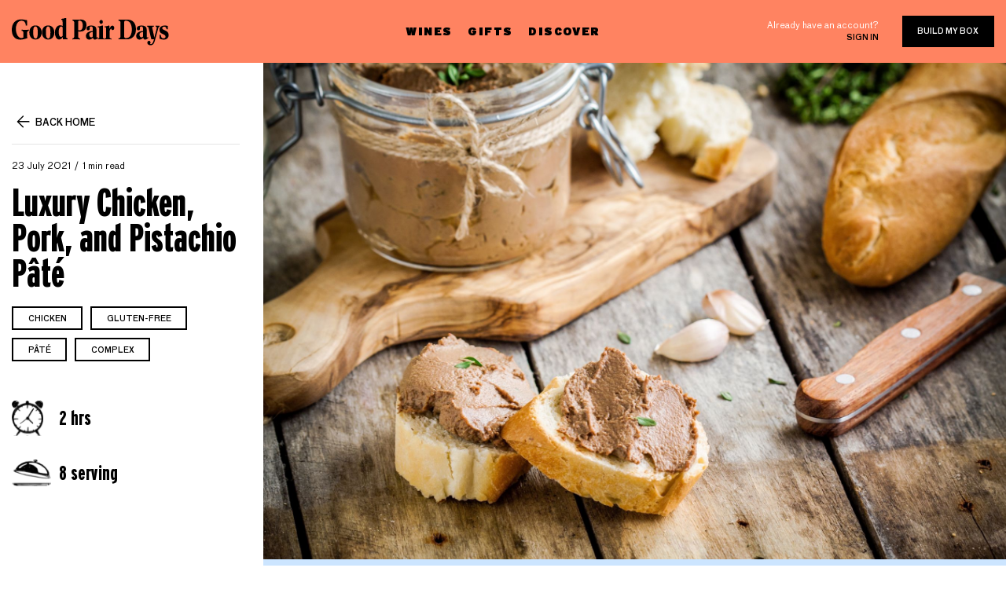

--- FILE ---
content_type: text/html; charset=utf-8
request_url: https://blog.goodpairdays.com/luxury-chicken-pork-and-pistachio-pate/
body_size: 7421
content:
<!DOCTYPE html>
<html lang="en">
<head>

    <meta charset="utf-8" />
<meta http-equiv="X-UA-Compatible" content="IE=edge" />

<title>Luxury Chicken, Pork, and Pistachio Pâté</title>

<meta name="HandheldFriendly" content="True" />
<meta name="viewport" content="width=device-width, initial-scale=1.0" />

<!-- Brand icon -->
<link rel="apple-touch-icon" sizes="57x57" href="https://blog.goodpairdays.com/assets/img/favicon/apple-icon-57x57.png?v=3ebe0d9f7c">
<link rel="apple-touch-icon" sizes="60x60" href="https://blog.goodpairdays.com/assets/img/favicon/apple-icon-60x60.png?v=3ebe0d9f7c">
<link rel="apple-touch-icon" sizes="72x72" href="https://blog.goodpairdays.com/assets/img/favicon/apple-icon-72x72.png?v=3ebe0d9f7c">
<link rel="apple-touch-icon" sizes="76x76" href="https://blog.goodpairdays.com/assets/img/favicon/apple-icon-76x76.png?v=3ebe0d9f7c">
<link rel="apple-touch-icon" sizes="114x114" href="https://blog.goodpairdays.com/assets/img/favicon/apple-icon-114x114.png?v=3ebe0d9f7c">
<link rel="apple-touch-icon" sizes="120x120" href="https://blog.goodpairdays.com/assets/img/favicon/apple-icon-120x120.png?v=3ebe0d9f7c">
<link rel="apple-touch-icon" sizes="144x144" href="https://blog.goodpairdays.com/assets/img/favicon/apple-icon-144x144.png?v=3ebe0d9f7c">
<link rel="apple-touch-icon" sizes="152x152" href="https://blog.goodpairdays.com/assets/img/favicon/apple-icon-152x152.png?v=3ebe0d9f7c">
<link rel="apple-touch-icon" sizes="180x180" href="https://blog.goodpairdays.com/assets/img/favicon/apple-icon-180x180.png?v=3ebe0d9f7c">
<link rel="icon" type="image/png" sizes="192x192" href="https://blog.goodpairdays.com/assets/img/favicon/android-icon-192x192.png?v=3ebe0d9f7c">
<link rel="icon" type="image/png" sizes="32x32" href="https://blog.goodpairdays.com/assets/img/favicon/favicon-32x32.png?v=3ebe0d9f7c">
<link rel="icon" type="image/png" sizes="96x96" href="https://blog.goodpairdays.com/assets/img/favicon/favicon-96x96.png?v=3ebe0d9f7c">
<link rel="icon" type="image/png" sizes="16x16" href="https://blog.goodpairdays.com/assets/img/favicon/favicon-16x16.png?v=3ebe0d9f7c">
<link rel="manifest" href="https://blog.goodpairdays.com/assets/img/favicon/manifest.json?v=3ebe0d9f7c">
<meta name="msapplication-TileColor" content="#FF8361">
<meta name="msapplication-TileImage" content="https://blog.goodpairdays.com/assets/img/favicon/ms-icon-144x144.png?v=3ebe0d9f7c">
<meta name="theme-color" content="#FF8361">

<link rel="stylesheet" href="https://stackpath.bootstrapcdn.com/bootstrap/4.3.1/css/bootstrap.min.css" integrity="sha384-ggOyR0iXCbMQv3Xipma34MD+dH/1fQ784/j6cY/iJTQUOhcWr7x9JvoRxT2MZw1T" crossorigin="anonymous">
<link rel="stylesheet" href="https://cdnjs.cloudflare.com/ajax/libs/Swiper/4.5.0/css/swiper.min.css">
<link rel="stylesheet" type="text/css" href="https://blog.goodpairdays.com/assets/css/style.css?v=3ebe0d9f7c" />
    <link rel="icon" href="https://blog.goodpairdays.com/content/images/size/w256h256/2019/05/favicon_1.png" type="image/png">
    <link rel="canonical" href="https://blog.goodpairdays.com/luxury-chicken-pork-and-pistachio-pate/">
    <meta name="referrer" content="no-referrer-when-downgrade">
    
    <meta property="og:site_name" content="The Last Glass">
    <meta property="og:type" content="article">
    <meta property="og:title" content="Luxury Chicken, Pork, and Pistachio Pâté">
    <meta property="og:description" content="* 3 skinless chicken breasts, sliced into 3
   
 * 100g chicken livers
   
 * 180g minced pork belly
   
 * 1 tsp salt
   
 * 2 tsp black pepper
   
 * 1 lemon, zest only
   
 * 2 sliced shallots
   
 * 2 sprigs of thyme, leaves picked
   
 * 50g pistachios
   
 * 20 thin slices of streaky bacon
   

 * Preheat the oven to 180C. Mix the livers">
    <meta property="og:url" content="https://blog.goodpairdays.com/luxury-chicken-pork-and-pistachio-pate/">
    <meta property="og:image" content="https://blog.goodpairdays.com/content/images/size/w1200/2021/07/Depositphotos_68152077_xl-2015.jpg">
    <meta property="article:published_time" content="2021-07-23T01:53:00.000Z">
    <meta property="article:modified_time" content="2022-12-28T13:28:59.000Z">
    <meta property="article:tag" content="Recipes &amp;amp; Pairings">
    <meta property="article:tag" content="Chicken">
    <meta property="article:tag" content="gluten-free">
    <meta property="article:tag" content="pâté">
    <meta property="article:tag" content="complex">
    
    <meta name="twitter:card" content="summary_large_image">
    <meta name="twitter:title" content="Luxury Chicken, Pork, and Pistachio Pâté">
    <meta name="twitter:description" content="* 3 skinless chicken breasts, sliced into 3
   
 * 100g chicken livers
   
 * 180g minced pork belly
   
 * 1 tsp salt
   
 * 2 tsp black pepper
   
 * 1 lemon, zest only
   
 * 2 sliced shallots
   
 * 2 sprigs of thyme, leaves picked
   
 * 50g pistachios
   
 * 20 thin slices of streaky bacon
   

 * Preheat the oven to 180C. Mix the livers">
    <meta name="twitter:url" content="https://blog.goodpairdays.com/luxury-chicken-pork-and-pistachio-pate/">
    <meta name="twitter:image" content="https://blog.goodpairdays.com/content/images/size/w1200/2021/07/Depositphotos_68152077_xl-2015.jpg">
    <meta name="twitter:label1" content="Written by">
    <meta name="twitter:data1" content="Good Pair Days (Roos Michels)">
    <meta name="twitter:label2" content="Filed under">
    <meta name="twitter:data2" content="Recipes &amp; Pairings, Chicken, gluten-free, pâté, complex">
    <meta property="og:image:width" content="1200">
    <meta property="og:image:height" content="800">
    
    <script type="application/ld+json">
{
    "@context": "https://schema.org",
    "@type": "Article",
    "publisher": {
        "@type": "Organization",
        "name": "The Last Glass",
        "url": "https://blog.goodpairdays.com/",
        "logo": {
            "@type": "ImageObject",
            "url": "https://blog.goodpairdays.com/content/images/2019/05/logo.svg",
            "width": 200,
            "height": 35
        }
    },
    "author": {
        "@type": "Person",
        "name": "Good Pair Days (Roos Michels)",
        "url": "https://blog.goodpairdays.com/author/roos/",
        "sameAs": []
    },
    "headline": "Luxury Chicken, Pork, and Pistachio Pâté",
    "url": "https://blog.goodpairdays.com/luxury-chicken-pork-and-pistachio-pate/",
    "datePublished": "2021-07-23T01:53:00.000Z",
    "dateModified": "2022-12-28T13:28:59.000Z",
    "image": {
        "@type": "ImageObject",
        "url": "https://blog.goodpairdays.com/content/images/size/w1200/2021/07/Depositphotos_68152077_xl-2015.jpg",
        "width": 1200,
        "height": 800
    },
    "keywords": "Recipes & Pairings, Chicken, gluten-free, pâté, complex",
    "description": " * 3 skinless chicken breasts, sliced into 3\n   \n * 100g chicken livers\n   \n * 180g minced pork belly\n   \n * 1 tsp salt\n   \n * 2 tsp black pepper\n   \n * 1 lemon, zest only\n   \n * 2 sliced shallots\n   \n * 2 sprigs of thyme, leaves picked\n   \n * 50g pistachios\n   \n * 20 thin slices of streaky bacon\n   \n\n * Preheat the oven to 180C. Mix the livers with the minced pork, and season well. Add the zest, shallots, thyme, and nuts. Line a terrine mould with the bacon, leaving enough overhanging to cover ",
    "mainEntityOfPage": "https://blog.goodpairdays.com/luxury-chicken-pork-and-pistachio-pate/"
}
    </script>

    <meta name="generator" content="Ghost 6.14">
    <link rel="alternate" type="application/rss+xml" title="The Last Glass" href="https://blog.goodpairdays.com/rss/">
    <script defer src="https://cdn.jsdelivr.net/ghost/portal@~2.57/umd/portal.min.js" data-i18n="true" data-ghost="https://blog.goodpairdays.com/" data-key="f2020dcbd523f8d973beca8ec7" data-api="https://the-last-glass.ghost.io/ghost/api/content/" data-locale="en" crossorigin="anonymous"></script><style id="gh-members-styles">.gh-post-upgrade-cta-content,
.gh-post-upgrade-cta {
    display: flex;
    flex-direction: column;
    align-items: center;
    font-family: -apple-system, BlinkMacSystemFont, 'Segoe UI', Roboto, Oxygen, Ubuntu, Cantarell, 'Open Sans', 'Helvetica Neue', sans-serif;
    text-align: center;
    width: 100%;
    color: #ffffff;
    font-size: 16px;
}

.gh-post-upgrade-cta-content {
    border-radius: 8px;
    padding: 40px 4vw;
}

.gh-post-upgrade-cta h2 {
    color: #ffffff;
    font-size: 28px;
    letter-spacing: -0.2px;
    margin: 0;
    padding: 0;
}

.gh-post-upgrade-cta p {
    margin: 20px 0 0;
    padding: 0;
}

.gh-post-upgrade-cta small {
    font-size: 16px;
    letter-spacing: -0.2px;
}

.gh-post-upgrade-cta a {
    color: #ffffff;
    cursor: pointer;
    font-weight: 500;
    box-shadow: none;
    text-decoration: underline;
}

.gh-post-upgrade-cta a:hover {
    color: #ffffff;
    opacity: 0.8;
    box-shadow: none;
    text-decoration: underline;
}

.gh-post-upgrade-cta a.gh-btn {
    display: block;
    background: #ffffff;
    text-decoration: none;
    margin: 28px 0 0;
    padding: 8px 18px;
    border-radius: 4px;
    font-size: 16px;
    font-weight: 600;
}

.gh-post-upgrade-cta a.gh-btn:hover {
    opacity: 0.92;
}</style>
    <script defer src="https://cdn.jsdelivr.net/ghost/sodo-search@~1.8/umd/sodo-search.min.js" data-key="f2020dcbd523f8d973beca8ec7" data-styles="https://cdn.jsdelivr.net/ghost/sodo-search@~1.8/umd/main.css" data-sodo-search="https://the-last-glass.ghost.io/" data-locale="en" crossorigin="anonymous"></script>
    
    <link href="https://blog.goodpairdays.com/webmentions/receive/" rel="webmention">
    <script defer src="/public/cards.min.js?v=3ebe0d9f7c"></script>
    <link rel="stylesheet" type="text/css" href="/public/cards.min.css?v=3ebe0d9f7c">
    <script defer src="/public/member-attribution.min.js?v=3ebe0d9f7c"></script>
    <script defer src="/public/ghost-stats.min.js?v=3ebe0d9f7c" data-stringify-payload="false" data-datasource="analytics_events" data-storage="localStorage" data-host="https://blog.goodpairdays.com/.ghost/analytics/api/v1/page_hit"  tb_site_uuid="7b09176b-deeb-473e-b180-1ddc1dfe68ed" tb_post_uuid="2cd0e05c-dda3-4fca-bdd4-928116b822ff" tb_post_type="post" tb_member_uuid="undefined" tb_member_status="undefined"></script><style>:root {--ghost-accent-color: #15171A;}</style>
    
<!-- Tracking - Segment -->
<script>
  !function(){var analytics=window.analytics=window.analytics||[];if(!analytics.initialize)if(analytics.invoked)window.console&&console.error&&console.error("Segment snippet included twice.");else{analytics.invoked=!0;analytics.methods=["trackSubmit","trackClick","trackLink","trackForm","pageview","identify","reset","group","track","ready","alias","debug","page","once","off","on"];analytics.factory=function(t){return function(){var e=Array.prototype.slice.call(arguments);e.unshift(t);analytics.push(e);return analytics}};for(var t=0;t<analytics.methods.length;t++){var e=analytics.methods[t];analytics[e]=analytics.factory(e)}analytics.load=function(t,e){var n=document.createElement("script");n.type="text/javascript";n.async=!0;n.src=("https:"===document.location.protocol?"https://":"http://")+"cdn.segment.com/analytics.js/v1/"+t+"/analytics.min.js";var o=document.getElementsByTagName("script")[0];o.parentNode.insertBefore(n,o);analytics._loadOptions=e};analytics.SNIPPET_VERSION="4.1.0";
  analytics.load("SgIQJEuiurOd0tD827mZ0CF0Jcj7HNtE");
  analytics.page();
  }}();
</script>
<script type="text/javascript">
analytics.track('viewed_content', {
    currency: 'AUD',
    value: 0.1,
    content_category: 'blog',
    content_name: document.title,
});
</script>

<!-- Google tag (gtag.js) -->
<script async src="https://www.googletagmanager.com/gtag/js?id=G-XE9TPQGFPG"></script>
<script>
  window.dataLayer = window.dataLayer || [];
  function gtag(){dataLayer.push(arguments);}
  gtag('js', new Date());

  gtag('config', 'G-XE9TPQGFPG');
</script>

</head>
<body class="post-template tag-hash-recipe tag-recipes-pairings tag-chicken tag-gluten-free tag-pate-2 tag-complex nav-closed">

    <div class="main-container">
    
        <header>
    <div class="container">
        <div class="row">
            <div class="col-md-4 col-8">
                <a href="#" class="mobile-trigger"><img src="https://blog.goodpairdays.com/assets/img/icon-hamburger.svg?v=3ebe0d9f7c"/> </a>
                <a href="https://www.goodpairdays.com/" class="logo" title="The Last Glass">
                        <img src="https://blog.goodpairdays.com/content/images/2019/05/logo.svg" alt="The Last Glass" /> 
                </a>
            </div>
            <div class="col-md-4 d-none d-md-block">
                <nav>
                    <ul>
                        <li><a href="https://www.goodpairdays.com/wines/">Wines</a></li>
                        <li><a href="https://www.goodpairdays.com/gifts/">Gifts</a></li>
                        <li>
                            <a href="https://www.goodpairdays.com/about/">Discover</a>
                            <ul>
                                <li>
                                    <div class="sub-header-padding">
                                        <a href="https://www.goodpairdays.com/about/">About</a>
                                    </div>
                                </li>
                                <li><a href="https://blog.goodpairdays.com">Blog</a></li>
                                <li><a href="https://www.goodpairdays.com/reviews/">Review</a></li>
                            </ul>
                        </li>
                    </ul>
                </nav>
            </div>
            <div class="col-md-4 col-4 d-flex justify-content-end align-items-center">
                <div class="account">
                    <p>Already have an account?</p>
                    <a href="https://www.goodpairdays.com/login/" class="sign-in">Sign in</a>
                </div>
                <a href="https://www.goodpairdays.com/quiz/" class="btn">Build my box</a>
            </div>
        </div>
    </div>
    <div class="mobile-menu">
        <a href="https://www.goodpairdays.com/" class="logo" title="The Last Glass">
                <img src="https://blog.goodpairdays.com/content/images/2019/05/logo.svg" alt="The Last Glass" /> 
        </a>
        <div class="append">
            <nav>
                <ul>
                    <li><a href="https://www.goodpairdays.com/wines/">Wines</a></li>
                    <li><a href="https://www.goodpairdays.com/gifts/">Gifts</a></li>
                    <li><a href="https://www.goodpairdays.com/about/">Discover</a></li>
                </ul>
            </nav>
            <div class="account">
                <p>Already have an account?</p>
                <a href="https://www.goodpairdays.com/login/" class="sign-in">Sign in</a>
            </div>
        </div>
        <a href="https://www.goodpairdays.com/quiz/" class="btn">Build my box</a>
        <div class="connect">
    <h5>Say hello</h5>
    <a href="mailto:hello@goodpairdays.com" class="email-address">hello@goodpairdays.com</a>
    <ul class="social-media">
        <li><a href="https://www.youtube.com/c/GoodPairDays" target="_blank" rel="noopener noreferrer"><img src="https://blog.goodpairdays.com/assets/img/youtube.svg?v=3ebe0d9f7c"></a></li>
        <li><a href="https://www.facebook.com/goodpairdays" target="_blank" rel="noopener noreferrer"><img src="https://blog.goodpairdays.com/assets/img/facebook.svg?v=3ebe0d9f7c"></a></li>
        <li><a href="https://www.instagram.com/goodpairdays/" target="_blank" rel="noopener noreferrer"><img src="https://blog.goodpairdays.com/assets/img/instagram.svg?v=3ebe0d9f7c"></a></li>
    </ul>
</div>    </div>
    <div class="backdrop"></div>
</header>
        
    <main id="main" role="main">
        <article class="post tag-hash-recipe tag-recipes-pairings tag-chicken tag-gluten-free tag-pate-2 tag-complex">
            <div class="container">
                <div class="mobile-feature-image">
                    <div class="feature-image">
                            <img src="/content/images/2021/07/Depositphotos_68152077_xl-2015.jpg" class="inner-featured-image" alt="Luxury Chicken, Pork, and Pistachio Pâté">
                    </div>
                </div>
                <div class="row">
                    <div class="col-xl-3 mt-80">
                        <div class="sidebar">
        <div class="widget widget-post-info">
    <a href="https://blog.goodpairdays.com" class="back"><img src="https://blog.goodpairdays.com/assets/img/icon-back.svg?v=3ebe0d9f7c">Back home</a>
    <div class="primary-tag tags">
        <a href=""></a>
    </div>
    <div class="post-meta">
        <time datetime="2021-07-23">23 July 2021</time>
        <span class="reading-time">1 min read</span>
    </div>
    <h1 class="post-title">Luxury Chicken, Pork, and Pistachio Pâté</h1>
    <div class="widget widget-tags">
        <ul>
                <li><a href="/tag/recipes-pairings/" class="btn btn-line">Recipes &amp; Pairings</a></li>
                <li><a href="/tag/chicken/" class="btn btn-line">Chicken</a></li>
                <li><a href="/tag/gluten-free/" class="btn btn-line">gluten-free</a></li>
                <li><a href="/tag/pate-2/" class="btn btn-line">pâté</a></li>
                <li><a href="/tag/complex/" class="btn btn-line">complex</a></li>
        </ul>
    </div>
        <div class="recipe-data">
            <div class="recipe-time"><div class="img-holder"><img src="https://blog.goodpairdays.com/assets/img/time.svg?v=3ebe0d9f7c"></div></div>
            <div class="recipe-servings"><div class="img-holder"><img src="https://blog.goodpairdays.com/assets/img/servings.svg?v=3ebe0d9f7c"></div></div>
        </div>
</div></div>

<div class="modal fade" id="tags-modal" tabindex="-1" role="dialog" aria-hidden="true">
    <div class="modal-dialog" role="document">
        <div class="modal-content">
            <div class="modal-header">
                <h5 class="modal-title" id="exampleModalLabel">Explore</h5>
                <a href="#" class="close" data-dismiss="modal" aria-label="Close"></a>
            </div>
            <div class="modal-body">
                <form class="search">
                    <input type="text" id="search-tags-input" placeholder="Search tags">
                    <input type="submit" id="search-tags-button" value="Submit">
                </form>
                <ul id="search-tags-results">
                            <li><a href="/tag/recipes-pairings/" class="btn btn-line">Recipes &amp; Pairings</a></li>
                            <li><a href="/tag/simple/" class="btn btn-line">simple</a></li>
                            <li><a href="/tag/vegetarian/" class="btn btn-line">vegetarian</a></li>
                            <li><a href="/tag/complex/" class="btn btn-line">complex</a></li>
                            <li><a href="/tag/gluten-free/" class="btn btn-line">gluten-free</a></li>
                            <li><a href="/tag/fish/" class="btn btn-line">Fish</a></li>
                            <li><a href="/tag/pork/" class="btn btn-line">pork</a></li>
                            <li><a href="/tag/chicken/" class="btn btn-line">Chicken</a></li>
                            <li><a href="/tag/salad/" class="btn btn-line">salad</a></li>
                            <li><a href="/tag/seafood/" class="btn btn-line">Seafood</a></li>
                            <li><a href="/tag/italian/" class="btn btn-line">Italian</a></li>
                            <li><a href="/tag/pasta-2/" class="btn btn-line">pasta</a></li>
                            <li><a href="/tag/vegan-2/" class="btn btn-line">vegan</a></li>
                            <li><a href="/tag/beef/" class="btn btn-line">beef</a></li>
                            <li><a href="/tag/lamb/" class="btn btn-line">lamb</a></li>
                            <li><a href="/tag/cheese/" class="btn btn-line">Cheese</a></li>
                            <li><a href="/tag/soup/" class="btn btn-line">soup</a></li>
                            <li><a href="/tag/asian/" class="btn btn-line">asian</a></li>
                            <li><a href="/tag/winemakers/" class="btn btn-line">Winemakers</a></li>
                            <li><a href="/tag/easy/" class="btn btn-line">easy</a></li>
                            <li><a href="/tag/stew/" class="btn btn-line">stew</a></li>
                            <li><a href="/tag/curry/" class="btn btn-line">curry</a></li>
                            <li><a href="/tag/wine-tips-education/" class="btn btn-line">Wine Tips &amp; Education</a></li>
                            <li><a href="/tag/spanish/" class="btn btn-line">spanish</a></li>
                            <li><a href="/tag/french/" class="btn btn-line">french</a></li>
                            <li><a href="/tag/rice/" class="btn btn-line">rice</a></li>
                            <li><a href="/tag/thai/" class="btn btn-line">thai</a></li>
                            <li><a href="/tag/chinese/" class="btn btn-line">chinese</a></li>
                            <li><a href="/tag/indian/" class="btn btn-line">indian</a></li>
                            <li><a href="/tag/mexican/" class="btn btn-line">mexican</a></li>
                            <li><a href="/tag/moroccan/" class="btn btn-line">moroccan</a></li>
                            <li><a href="/tag/duck/" class="btn btn-line">duck</a></li>
                            <li><a href="/tag/barbecue/" class="btn btn-line">barbecue</a></li>
                            <li><a href="/tag/starter/" class="btn btn-line">starter</a></li>
                            <li><a href="/tag/mushroom/" class="btn btn-line">mushroom</a></li>
                            <li><a href="/tag/classic/" class="btn btn-line">classic</a></li>
                            <li><a href="/tag/beans/" class="btn btn-line">beans</a></li>
                            <li><a href="/tag/dessert/" class="btn btn-line">dessert</a></li>
                            <li><a href="/tag/japanese/" class="btn btn-line">japanese</a></li>
                            <li><a href="/tag/shellfish/" class="btn btn-line">shellfish</a></li>
                            <li><a href="/tag/lunch/" class="btn btn-line">lunch</a></li>
                            <li><a href="/tag/side/" class="btn btn-line">side</a></li>
                            <li><a href="/tag/mediterranean/" class="btn btn-line">mediterranean</a></li>
                            <li><a href="/tag/nuts/" class="btn btn-line">nuts</a></li>
                            <li><a href="/tag/american/" class="btn btn-line">american</a></li>
                            <li><a href="/tag/sandwich/" class="btn btn-line">sandwich</a></li>
                            <li><a href="/tag/casserole/" class="btn btn-line">casserole</a></li>
                            <li><a href="/tag/salmon/" class="btn btn-line">salmon</a></li>
                            <li><a href="/tag/quick/" class="btn btn-line">quick</a></li>
                            <li><a href="/tag/pastry/" class="btn btn-line">pastry</a></li>
                            <li><a href="/tag/family/" class="btn btn-line">family</a></li>
                            <li><a href="/tag/burger/" class="btn btn-line">burger</a></li>
                            <li><a href="/tag/noodles/" class="btn btn-line">noodles</a></li>
                            <li><a href="/tag/stories-lifestyle/" class="btn btn-line">Stories &amp; Lifestyle</a></li>
                            <li><a href="/tag/greek/" class="btn btn-line">greek</a></li>
                            <li><a href="/tag/steak/" class="btn btn-line">steak</a></li>
                            <li><a href="/tag/mushrooms/" class="btn btn-line">mushrooms</a></li>
                            <li><a href="/tag/turkey/" class="btn btn-line">turkey</a></li>
                            <li><a href="/tag/eggplant/" class="btn btn-line">eggplant</a></li>
                            <li><a href="/tag/meat/" class="btn btn-line">meat</a></li>
                            <li><a href="/tag/lentils/" class="btn btn-line">lentils</a></li>
                            <li><a href="/tag/fried/" class="btn btn-line">Fried</a></li>
                            <li><a href="/tag/game/" class="btn btn-line">game</a></li>
                            <li><a href="/tag/spicy/" class="btn btn-line">spicy</a></li>
                            <li><a href="/tag/canape/" class="btn btn-line">canape</a></li>
                            <li><a href="/tag/prawns/" class="btn btn-line">prawns</a></li>
                            <li><a href="/tag/fruit/" class="btn btn-line">fruit</a></li>
                            <li><a href="/tag/traybake/" class="btn btn-line">traybake</a></li>
                            <li><a href="/tag/snack/" class="btn btn-line">snack</a></li>
                            <li><a href="/tag/sausages/" class="btn btn-line">sausages</a></li>
                            <li><a href="/tag/roast/" class="btn btn-line">roast</a></li>
                            <li><a href="/tag/potato/" class="btn btn-line">potato</a></li>
                            <li><a href="/tag/christmas/" class="btn btn-line">christmas</a></li>
                            <li><a href="/tag/dip/" class="btn btn-line">dip</a></li>
                            <li><a href="/tag/couscous/" class="btn btn-line">couscous</a></li>
                            <li><a href="/tag/brunch/" class="btn btn-line">brunch</a></li>
                            <li><a href="/tag/picnic/" class="btn btn-line">picnic</a></li>
                            <li><a href="/tag/pie/" class="btn btn-line">Pie</a></li>
                            <li><a href="/tag/vegetables/" class="btn btn-line">vegetables</a></li>
                            <li><a href="/tag/tofu/" class="btn btn-line">tofu</a></li>
                            <li><a href="/tag/caribbean/" class="btn btn-line">caribbean</a></li>
                            <li><a href="/tag/crab/" class="btn btn-line">crab</a></li>
                            <li><a href="/tag/portuguese/" class="btn btn-line">portuguese</a></li>
                            <li><a href="/tag/cauliflower/" class="btn btn-line">cauliflower</a></li>
                            <li><a href="/tag/burgers/" class="btn btn-line">Burgers</a></li>
                            <li><a href="/tag/slow/" class="btn btn-line">slow</a></li>
                            <li><a href="/tag/sharing/" class="btn btn-line">sharing</a></li>
                            <li><a href="/tag/chocolate/" class="btn btn-line">Chocolate</a></li>
                            <li><a href="/tag/bacon/" class="btn btn-line">bacon</a></li>
                            <li><a href="/tag/squid/" class="btn btn-line">squid</a></li>
                            <li><a href="/tag/tapas/" class="btn btn-line">tapas</a></li>
                            <li><a href="/tag/eggs/" class="btn btn-line">eggs</a></li>
                            <li><a href="/tag/vietnamese/" class="btn btn-line">vietnamese</a></li>
                            <li><a href="/tag/sides/" class="btn btn-line">sides</a></li>
                            <li><a href="/tag/venison/" class="btn btn-line">venison</a></li>
                            <li><a href="/tag/tuna/" class="btn btn-line">tuna</a></li>
                            <li><a href="/tag/healthy/" class="btn btn-line">healthy</a></li>
                            <li><a href="/tag/ribs/" class="btn btn-line">ribs</a></li>
                            <li><a href="/tag/tomatoes/" class="btn btn-line">tomatoes</a></li>
                </ul>
            </div>
        </div>
    </div>
</div>                    </div>
                    <div class="col-xl-9">
                        <div class="feature-image">
                                <img src="/content/images/2021/07/Depositphotos_68152077_xl-2015.jpg" class="inner-featured-image" alt="Luxury Chicken, Pork, and Pistachio Pâté">
                        </div>
                            <div class="recipe-info">
                                <ul class="nav nav-tabs" id="recipe-info-tab" role="tablist">
                                    <li class="nav-item">
                                        <a class="nav-link active" id="ingredients-tab" data-toggle="tab" href="#ingredients-content" role="tab" aria-controls="ingredients-content" aria-selected="true">Ingredients</a>
                                    </li>
                                    <li class="nav-item">
                                        <a class="nav-link" id="method-tab" data-toggle="tab" href="#method-content" role="tab" aria-controls="method-content" aria-selected="false">Method</a>
                                    </li>
                                </ul>
                                <div class="row">
                                    <div class="col-md-12 pl-80">
                                        <div class="row">
                                            <div class="tab-content">
                                                <div class="col-md-6 tab-pane fade show active" id="ingredients-content" role="tabpanel" aria-labelledby="ingredients-tab">
                                                    <h3>Ingredients</h3>
                                                </div>
                                                <div class="col-md-6 tab-pane fade" id="method-content" role="tabpanel" aria-labelledby="method-tab">
                                                    <h3>Method</h3>
                                                </div>
                                            </div>
                                        </div>
                                    </div>
                                </div>
                            </div>
                        <div class="row">
                            <div class="col-md-12">
                                <div class="editor-content mt-80 pl-80">
                                    <!--kg-card-begin: html--><ul id="ingredients">
    <li>3 skinless chicken breasts, sliced into 3
    <li>100g chicken livers
    <li>180g minced pork belly
    <li>1 tsp salt
    <li>2 tsp black pepper
    <li>1 lemon, zest only
    <li>2 sliced shallots
    <li>2 sprigs of thyme, leaves picked
    <li>50g pistachios
    <li>20 thin slices of streaky bacon
</ul><!--kg-card-end: html--><!--kg-card-begin: html--><ul id="method">
    <li>Preheat the oven to 180C. Mix the livers with the minced pork, and season well. Add the zest, shallots, thyme, and nuts. Line a terrine mould with the bacon, leaving enough overhanging to cover the top once filled. Press in the mince mix and chicken breast pieces , and cover the top with the bacon. 
</li>
    <li>Place the mould in a roasting tin, and surround it with enough water to reach half way up the sides. Bake in the oven for 1 hour 15 min, then allow to cool for 24 hours in the fridge. Serve as part of a cheese board, or with toast, pickles and salads. 
</li>
</ul><!--kg-card-end: html--><!--kg-card-begin: html--><div id="time">2 hrs</div><!--kg-card-end: html--><!--kg-card-begin: html--><div id="servings">8 serving</div><!--kg-card-end: html-->
                                </div>
                            </div>
                        </div>
                        <div class="build-my-box mt-80">
    <div class="inner">
        <p>Do you know your wine personality? If your answer is no, take our quiz to find out which wines to pick up next and build your box!</p>
        <a href="https://www.goodpairdays.com/quiz/" class="btn btn-big">Build my box</a>
    </div>
    <div class="img-holder">
        <img src="https://blog.goodpairdays.com/assets/img/build-my-box.png?v=3ebe0d9f7c" srcset="https://blog.goodpairdays.com/assets/img/build-my-box-2x.png?v=3ebe0d9f7c 2x">
    </div>
</div>                                            </div>
                </div>
            </div>
        </article>
    </main>


        <footer class="mt-80">
    <div class="container">
        <div class="row">
            <div class="col-lg-2 col-6">
                <div class="logo">
                    <a href="https://www.goodpairdays.com/" title="The Last Glass">
                        <img src="https://blog.goodpairdays.com/assets/img/footer-logo.svg?v=3ebe0d9f7c" alt="The Last Glass" /> 
                    </a>
                </div>
            </div>
            <div class="col-lg-5 col-6 d-flex flex-column justify-content-center">
                <nav>
                    <ul>
                        <li><a href="https://help.goodpairdays.com/en-US">FAQs</a></li>
                        <li><a href="https://www.goodpairdays.com/contact/">Contact us</a></li>
                        <li><a href="https://www.goodpairdays.com/terms/">Terms &amp; policies</a></li>
                    </ul>
                </nav>
                <div class="description">
                    <p>Good Pair Days supports the responsible service of alcohol. It is against the law to sell or supply alcohol to, or obtain alcohol on behalf of, a person under the age of 18 years.</p>
                </div>
                <div class="copyright">© Good Pair Days. All rights reserved.</div>
            </div>
            <div class="col-lg-2 ml-auto text-left">
                <div class="connect">
    <h5>Say hello</h5>
    <a href="mailto:hello@goodpairdays.com" class="email-address">hello@goodpairdays.com</a>
    <ul class="social-media">
        <li><a href="https://www.youtube.com/c/GoodPairDays" target="_blank" rel="noopener noreferrer"><img src="https://blog.goodpairdays.com/assets/img/youtube.svg?v=3ebe0d9f7c"></a></li>
        <li><a href="https://www.facebook.com/goodpairdays" target="_blank" rel="noopener noreferrer"><img src="https://blog.goodpairdays.com/assets/img/facebook.svg?v=3ebe0d9f7c"></a></li>
        <li><a href="https://www.instagram.com/goodpairdays/" target="_blank" rel="noopener noreferrer"><img src="https://blog.goodpairdays.com/assets/img/instagram.svg?v=3ebe0d9f7c"></a></li>
    </ul>
</div>            </div>
        </div>
    </div>
</footer>
    </div>

    <script type="text/javascript" src="https://unpkg.com/@tryghost/content-api@1.0.0/umd/content-api.min.js"></script>
    <script src="https://cdn.jsdelivr.net/npm/ghost-finder"></script>


    <!-- 3rd party scripts -->
    <script src="https://code.jquery.com/jquery-3.3.1.min.js" crossorigin="anonymous"></script>
    <script src="https://cdnjs.cloudflare.com/ajax/libs/popper.js/1.14.7/umd/popper.min.js" integrity="sha384-UO2eT0CpHqdSJQ6hJty5KVphtPhzWj9WO1clHTMGa3JDZwrnQq4sF86dIHNDz0W1" crossorigin="anonymous"></script>
    <script src="https://stackpath.bootstrapcdn.com/bootstrap/4.3.1/js/bootstrap.min.js" integrity="sha384-JjSmVgyd0p3pXB1rRibZUAYoIIy6OrQ6VrjIEaFf/nJGzIxFDsf4x0xIM+B07jRM" crossorigin="anonymous"></script>
    <script src="https://cdnjs.cloudflare.com/ajax/libs/sticky-kit/1.1.3/sticky-kit.min.js"></script>
    <script src="https://cdnjs.cloudflare.com/ajax/libs/Swiper/4.5.0/js/swiper.min.js"></script>
    <script type="text/javascript" src="https://blog.goodpairdays.com/assets/js/main.js?v=3ebe0d9f7c"></script>

    <script type="text/javascript">
        $(document).ready(function(){

            // Newsletter subscription form
            $("#mc-embedded-subscribe-form").submit(function (e) {
                e.preventDefault();
                var $email = $("#mce-EMAIL");
                if($email.val() == ''){
                    alert('You email is required!');
                    return false;
                }

                // Sends tracking event to segment.com
                analytics.track('subscribed_to_newsletter', {
                    email: $email.val(),
                    currency: 'AUD',
                    value: 1,
                    content_category: 'blog',
                    content_name: 'Blog Newsletter Subscription',
                });

                // alert and redirect
                alert('Thank you! You are now subscribed to our newsletter.');
                window.location = 'https://www.thewinegallery.com.au';

            });
        });
    </script>
</body>
</html>

--- FILE ---
content_type: text/css; charset=UTF-8
request_url: https://blog.goodpairdays.com/assets/css/style.css?v=3ebe0d9f7c
body_size: 5879
content:
@charset "UTF-8";
@font-face {
  font-family: 'Concept';
  src: url("../fonts/Concept-Regular.woff2") format("woff2"), url("../fonts/Concept-Regular.woff") format("woff");
  font-weight: normal;
  font-style: normal; }

@font-face {
  font-family: 'Interstate';
  src: url("../fonts/Interstate-BlackCompressed.woff2") format("woff2"), url("../fonts/Interstate-BlackCompressed.woff") format("woff");
  font-weight: 500;
  font-style: normal; }

@font-face {
  font-family: 'BauPro';
  src: url("../fonts/BauPro-Medium.woff2") format("woff2"), url("../fonts/BauPro-Medium.woff") format("woff");
  font-weight: 500;
  font-style: normal; }

@font-face {
  font-family: 'BauPro';
  src: url("../fonts/BauPro.woff2") format("woff2"), url("../fonts/BauPro.woff") format("woff");
  font-weight: normal;
  font-style: normal; }

@font-face {
  font-family: 'Interstate';
  src: url("../fonts/Interstate-UltraBlack.woff2") format("woff2"), url("../fonts/Interstate-UltraBlack.woff") format("woff");
  font-weight: 900;
  font-style: normal; }

body {
  font-family: "BauPro", sans-serif;
  color: #000000; }

h1 {
  font-family: "Interstate", sans-serif; }

h2 {
  font-family: "Interstate", sans-serif; }

h3 {
  font-family: "Interstate", sans-serif; }

h4 {
  font-family: "Interstate", sans-serif; }

h5 {
  font-family: "Interstate", sans-serif; }

h6 {
  font-family: "Interstate", sans-serif; }

p {
  font-size: 14px;
  line-height: 20px; }

a {
  transition: all 0.3s ease-in-out; }

a:hover {
  text-decoration: none; }

.mt-80 {
  margin-top: 80px; }

.pl-80 {
  padding-left: 80px; }

form input {
  border: none;
  width: 100%;
  height: 60px;
  box-shadow: 0 2px 10px rgba(0, 0, 0, 0.1);
  background-color: #ffffff;
  padding: 20px;
  font-family: "Concept", sans-serif;
  font-size: 14px;
  outline: 0;
  transition: all 0.3s ease-in-out; }
  form input:focus {
    box-shadow: 0 2px 5px rgba(0, 0, 0, 0.1); }

@media (min-width: 1200px) {
  .container {
    max-width: 1290px; }
  .post-list.featured-posts .swiper-wrapper {
    transform: none !important; } }

.main-container {
  overflow: hidden; }

.btn {
  color: #ffffff;
  font-size: 10px;
  font-weight: 500;
  text-transform: uppercase;
  border: 1.5px solid #000000;
  background-color: #000000;
  padding: 13px 18px;
  border-radius: 0;
  display: inline-flex;
  align-items: center;
  justify-content: center;
  line-height: 1;
  height: 40px;
  white-space: nowrap; }
  .btn:hover {
    background: transparent;
    color: #000000; }
  .btn:focus {
    box-shadow: 0 0 0 2px rgba(0, 0, 0, 0.1); }

.btn-line {
  background: transparent;
  color: #000000;
  padding: 8px 19px 6px 19px;
  height: 30px; }
  .btn-line:hover {
    background: #000000;
    color: #ffffff; }

.btn-big {
  display: block;
  font-size: 12px;
  line-height: 14px;
  padding: 22px 18px 20px 18px;
  height: 60px; }

ul {
  padding: 0; }
  ul li {
    list-style-type: none; }

header {
  background-color: #FF8361;
  height: 80px;
  align-items: center;
  display: flex;
  position: fixed;
  z-index: 9900;
  width: 100%;
  transition: all 0.3s ease-in-out; }
  header .backdrop {
    display: block;
    position: fixed;
    background: rgba(62, 62, 62, 0.2);
    width: 100%;
    height: 100%;
    top: 0;
    left: 0;
    z-index: 9800;
    pointer-events: none;
    visibility: hidden;
    opacity: 0;
    transition: visibility 0s ease-in-out 0.3s, opacity 0.3s ease-in-out; }
  header .mobile-trigger {
    display: none;
    height: 100%;
    align-items: center;
    justify-content: center;
    padding: 0 5px 0 0;
    margin-left: -7px; }
  header .logo {
    display: inline-flex;
    align-items: center;
    height: 100%; }
  header .account {
    display: flex;
    flex-direction: column;
    align-items: flex-end;
    justify-content: center;
    padding-right: 30px; }
    header .account p {
      color: #ffffff;
      font-size: 12px;
      line-height: 16px;
      margin: 0; }
    header .account .sign-in {
      color: #000000;
      font-size: 10px;
      font-weight: 500;
      text-transform: uppercase; }
  header nav {
    display: flex;
    height: 100%;
    align-items: center;
    justify-content: center; }
    header nav ul {
      padding: 0;
      display: flex;
      margin-bottom: 0; }
      header nav ul li {
        list-style-type: none;
        margin: 0 10px; }
        header nav ul li:hover ul {
          opacity: 1;
          visibility: visible;
          pointer-events: all; }
        header nav ul li a {
          color: #000000;
          font-family: "Interstate", sans-serif;
          font-size: 14px;
          font-weight: 900;
          letter-spacing: 1.4px;
          line-height: 14px;
          text-transform: uppercase;
          display: flex;
          align-items: center;
          justify-content: center;
          height: 80px; }
          header nav ul li a:hover {
            text-decoration: none;
            color: #ffffff; }
        header nav ul li ul {
          position: fixed;
          top: 80px;
          left: 0;
          background: #ffe8d9;
          width: 100%;
          height: 60px;
          display: flex;
          align-items: center;
          justify-content: center;
          opacity: 0;
          visibility: hidden;
          pointer-events: none;
          transition: all 0.3s ease-in-out; }
          header nav ul li ul li a {
            font-size: 20px;
            line-height: 22px;
            font-weight: 500;
            text-transform: initial;
            letter-spacing: initial;
            height: 60px; }
            header nav ul li ul li a:hover {
              color: #FF8361; }
  header .mobile-menu {
    position: fixed;
    width: 300px;
    height: 100%;
    z-index: 9900;
    background: #FF8361;
    top: 0;
    left: -300px;
    overflow: auto;
    transition: all 0.3s ease-in-out;
    max-width: 80%; }
    header .mobile-menu .logo {
      height: 60px;
      width: 100%;
      padding: 0 20px; }
    header .mobile-menu nav {
      height: auto;
      display: flex;
      margin: 20px 0; }
      header .mobile-menu nav ul {
        flex-direction: column;
        width: 100%; }
        header .mobile-menu nav ul li {
          margin: 0; }
          header .mobile-menu nav ul li a {
            padding: 10px 20px;
            width: 100%;
            display: block;
            height: auto; }
    header .mobile-menu .account {
      display: flex;
      align-items: flex-start;
      padding: 20px 20px 10px 20px; }
    header .mobile-menu .btn {
      margin: 0 20px; }
    header .mobile-menu .connect {
      margin: 40px 0;
      padding: 0 20px; }

.scroll header {
  transform: translateY(-100%); }

.nav-holder-fixed.scroll-up .intro .nav-holder {
  top: 80px; }

.nav-holder-fixed.scroll-up .sidebar.is_stuck {
  padding-top: 80px; }

.nav-holder-fixed header:after {
  content: '';
  width: 100%;
  height: 4px;
  background: #FF8361;
  position: absolute;
  bottom: -4px;
  left: 0;
  z-index: -1; }

.nav-holder-fixed .intro .nav-holder {
  position: fixed;
  top: 0;
  bottom: auto;
  background: #FF8361; }

.mobile-menu-active .mobile-menu {
  left: 0; }

.mobile-menu-active .backdrop {
  pointer-events: all;
  opacity: 1;
  visibility: visible;
  transition: visibility 0s ease-in-out 0s, opacity 0.3s ease-in-out; }

.intro {
  background-color: #d6d6a6;
  min-height: 480px;
  display: flex;
  position: relative;
  padding-top: 80px; }
  .intro .container {
    display: flex;
    flex-direction: column;
    position: relative; }
  .intro .inner {
    padding: 86px 0 135px; }
    .intro .inner h1 {
      font-size: 50px;
      font-weight: 900;
      line-height: 45px;
      text-transform: uppercase;
      margin-bottom: 36px; }
    .intro .inner p {
      font-size: 18px;
      line-height: 24px;
      margin: 0; }
  .intro .img-holder {
    position: absolute;
    bottom: 82px;
    right: 15px; }
    .intro .img-holder img {
      width: 100%;
      height: auto; }
  .intro .nav-holder {
    position: absolute;
    bottom: 0;
    left: 0;
    width: 100%;
    z-index: 9800;
    transition: all 0.3s ease-in-out;
    height: 50px;
    justify-content: flex-end;
    display: flex;
    overflow: auto;
    white-space: nowrap; }
    .intro .nav-holder nav ul {
      display: flex;
      margin-bottom: 0; }
      .intro .nav-holder nav ul li {
        display: flex; }
        .intro .nav-holder nav ul li.nav-current a {
          border-bottom: 2px solid #000000;
          font-family: "Interstate", sans-serif;
          font-size: 14px;
          font-weight: 900;
          letter-spacing: 1.4px;
          line-height: 14px;
          text-transform: uppercase;
          padding: 16px 20px; }
          .intro .nav-holder nav ul li.nav-current a:hover {
            border-color: #000000;
            color: #000000; }
        .intro .nav-holder nav ul li a {
          padding: 13px 15px 16px 15px;
          color: #000000;
          font-family: "Concept", sans-serif;
          font-size: 14px;
          line-height: 18px;
          display: inline-flex;
          border-bottom: 2px solid transparent; }
          .intro .nav-holder nav ul li a:hover {
            border-color: rgba(0, 0, 0, 0.5);
            color: rgba(0, 0, 0, 0.5); }

.section-title {
  font-family: "Interstate", sans-serif;
  font-size: 25px;
  font-weight: 900;
  letter-spacing: 0.5px;
  line-height: 25px;
  text-transform: uppercase;
  margin-bottom: 20px; }

.sidebar {
  transition: padding 0.3s ease-in-out; }
  .sidebar .widget {
    margin-bottom: 40px; }
  .sidebar .back {
    display: flex;
    color: #000000;
    font-size: 12px;
    font-weight: 500;
    text-transform: uppercase;
    align-items: center;
    margin-bottom: 20px;
    padding-bottom: 10px;
    border-bottom: 1px solid #e5e5e5; }
    .sidebar .back:hover img {
      transform: translateX(-3px); }
    .sidebar .back img {
      margin-bottom: 3px;
      transition: all 0.3s ease-in-out; }
  .sidebar .widget-tags.active ul li:nth-child(n+11) {
    display: inline-flex; }
  .sidebar .widget-tags ul {
    display: flex;
    flex-wrap: wrap; }
    .sidebar .widget-tags ul li {
      margin-right: 10px;
      margin-bottom: 10px; }
      .sidebar .widget-tags ul li:nth-child(n+11) {
        display: none; }
  .sidebar .widget-tags .view-all-tags {
    color: #000000;
    font-family: "Interstate", sans-serif;
    font-weight: 900;
    font-size: 12px;
    text-transform: uppercase;
    transform: translateY(-15px); }
    .sidebar .widget-tags .view-all-tags:hover {
      color: #FF8361; }
    .sidebar .widget-tags .view-all-tags:hover {
      background: transparent; }
    .sidebar .widget-tags .view-all-tags.active {
      display: inline-block; }
  .sidebar .widget-post-info .primary-tag a {
    display: block; }
  .sidebar .widget-post-info .post-meta {
    margin: 10px 0 15px; }
  .sidebar .widget-post-info h1 {
    font-size: 50px;
    line-height: 45px;
    margin-bottom: 20px; }
  .sidebar .widget-post-info .recipe-time,
  .sidebar .widget-post-info .recipe-servings {
    font-size: 25px;
    line-height: 25px;
    font-family: "Interstate", sans-serif;
    display: flex;
    align-items: center;
    margin-bottom: 30px; }
    .sidebar .widget-post-info .recipe-time .img-holder,
    .sidebar .widget-post-info .recipe-servings .img-holder {
      width: 50px;
      margin-right: 10px; }

.search {
  position: relative; }
  .search input[type="submit"] {
    position: absolute;
    background-image: url("../img/search.svg");
    background-repeat: no-repeat;
    background-position: center;
    width: 30px;
    height: 30px;
    top: 15px;
    right: 10px;
    box-shadow: none;
    padding: 0;
    font-size: 0;
    transition: background-image 0.2s ease; }
    .search input[type="submit"].loading {
      background-image: none;
      border: 3px solid rgba(0, 0, 0, 0.1);
      border-top-color: rgba(0, 0, 0, 0.6);
      border-radius: 50%;
      animation: spin 0.8s linear infinite; }

@keyframes spin {
  to {
    transform: rotate(360deg); } }

.post-template .widget-tags li:first-child {
  display: none; }

.post-template.scroll .sidebar,
.page-template.scroll .sidebar {
  padding-top: 0; }

.post-template .sidebar,
.page-template .sidebar {
  padding-top: 60px; }

.post-template #main .feature-image,
.page-template #main .feature-image {
  margin-top: 80px; }

.match h2 {
  font-size: 25px;
  line-height: 25px;
  letter-spacing: 0.5px;
  text-transform: uppercase;
  margin-bottom: 30px;
  font-family: "Interstate", sans-serif;
  font-weight: 900; }

.match .match-tag {
  font-family: "Concept", sans-serif;
  font-size: 14px;
  line-height: 18px; }

.match h3 {
  font-size: 25px;
  line-height: 25px;
  margin: 5px 0 25px; }
  .match h3 a {
    color: #000000; }

.match p {
  max-width: 300px;
  margin-bottom: 20px; }

.match .read-more {
  font-size: 11px;
  line-height: 10px;
  font-family: "Interstate", sans-serif;
  font-weight: 900;
  letter-spacing: 1.1px;
  color: #000000;
  text-transform: uppercase; }

#main .feature-image img {
  width: calc(100vw - (1290px / 4) - ((100vw - 1260px)/2)); }

#main .mobile-feature-image {
  display: none; }
  #main .mobile-feature-image .feature-image img {
    width: 100vw;
    left: 50%;
    position: relative;
    transform: translateX(-50%); }

.post-list .post {
  display: flex;
  justify-content: space-between;
  padding: 20px 0;
  border-bottom: 1.5px solid #f0f0f0; }
  .post-list .post .inner {
    display: flex;
    flex-direction: column;
    justify-content: center;
    flex: 1;
    padding-right: 20px; }
    .post-list .post .inner h3 {
      margin-bottom: 35px; }
      .post-list .post .inner h3 a {
        color: #000000;
        font-family: "Interstate", sans-serif;
        font-weight: 500;
        font-size: 25px;
        line-height: 25px; }
        .post-list .post .inner h3 a:hover {
          color: #FF8361; }
  .post-list .post .img-holder {
    width: 120px;
    height: 120px;
    display: flex; }
    .post-list .post .img-holder a {
      width: 100%;
      display: flex;
      overflow: hidden; }
      .post-list .post .img-holder a:hover img {
        transform: scale(1.1); }
      .post-list .post .img-holder a img {
        width: 100%;
        height: auto;
        object-fit: cover;
        transition: all 0.3s ease-in-out; }

.post-list.featured-posts .swiper-wrapper {
  display: flex;
  margin: 0 -10px;
  width: calc(100% + 20px); }
  .post-list.featured-posts .swiper-wrapper .swiper-slide {
    flex: 1;
    margin: 20px 10px 0 10px;
    height: auto; }

.post-list.featured-posts .post {
  display: flex;
  flex-direction: column;
  padding: 0;
  border: 1.5px solid #000000;
  width: 100%;
  height: 100%; }
  .post-list.featured-posts .post ul {
    margin-bottom: 0; }
  .post-list.featured-posts .post .inner {
    padding: 20px; }
  .post-list.featured-posts .post .img-holder {
    margin-top: -2px;
    margin-left: -2px;
    width: calc(100% + 4px);
    height: 290px; }
    .post-list.featured-posts .post .img-holder img {
      width: 100%; }

.post-meta {
  display: flex;
  font-size: 12px;
  line-height: 16px;
  margin-top: auto; }
  .post-meta time {
    margin-right: 5px; }
  .post-meta .reading-time:before {
    content: '/';
    padding-right: 5px; }

.tags a {
  color: #000000;
  font-size: 12px;
  font-weight: 500;
  text-transform: uppercase; }
  .tags a:hover {
    color: #FF8361; }

.pagination .pagination-links {
  width: 100%;
  font-size: 12px; }
  .pagination .pagination-links .older-posts {
    display: inline-block; }
    .pagination .pagination-links .older-posts:hover {
      transform: translateX(3px); }
  .pagination .pagination-links .newer-posts {
    display: inline-block; }
    .pagination .pagination-links .newer-posts:hover {
      transform: translateX(-3px); }

.excerpt {
  background-color: #ffe8d9;
  padding: 80px 0 80px 80px;
  position: relative;
  z-index: 1; }
  .excerpt:before {
    content: '';
    width: 100vw;
    height: 100%;
    top: 0;
    left: 0;
    position: absolute;
    background-color: #ffe8d9;
    z-index: -1; }
  .excerpt p {
    font-size: 25px;
    line-height: 35px;
    margin: 0; }

.editor-content h1, .editor-content h2, .editor-content h3 {
  font-size: 30px;
  line-height: 30px;
  font-family: "Interstate", sans-serif;
  font-weight: 900;
  text-transform: uppercase;
  letter-spacing: 0.5px;
  margin: 30px 0 20px;
  max-width: 75%; }

.editor-content h2 {
  font-size: 20px;
  line-height: 20px; }

.editor-content h3 {
  font-size: 16px;
  line-height: 16px; }

.editor-content p {
  margin: 20px 0;
  max-width: 75%; }

.editor-content .subtitle {
  font-family: "Interstate", sans-serif;
  font-size: 20px;
  font-weight: 900;
  letter-spacing: 0.5px;
  line-height: 20px;
  text-transform: uppercase;
  margin: 40px 0 20px; }

.editor-content li {
  font-size: 14px;
  line-height: 20px;
  margin-bottom: 8px; }

.editor-content ul, .editor-content ol {
  margin: 30px 0;
  padding-left: 15px;
  max-width: 75%; }
  .editor-content ul li, .editor-content ol li {
    list-style-type: disc; }

.editor-content ol li {
  list-style-type: decimal; }

.editor-content figcaption {
  width: 100%;
  padding: 10px 20px;
  font-size: 10px;
  line-height: 20px;
  text-transform: uppercase;
  background: #FFE000;
  font-family: "BauPro", sans-serif;
  font-weight: 500; }

.editor-content iframe[src*="https://www.youtube.com/"] {
  height: calc(776px / 1.77777778) !important;
  width: 100% !important; }

.editor-content blockquote {
  line-height: 36px;
  font-size: 24px;
  position: relative;
  margin: 80px 0; }
  .editor-content blockquote:before {
    content: '';
    width: 26px;
    height: 25px;
    background-image: url(../img/quotes.svg);
    background-repeat: no-repeat;
    background-size: cover;
    position: absolute;
    top: -5px;
    left: -15px; }
  .editor-content blockquote p {
    line-height: 36px;
    font-size: 24px;
    color: rgba(0, 0, 0, 0.8); }

.editor-content a {
  color: #000000;
  text-decoration: underline; }
  .editor-content a:hover {
    color: #FF8361; }

.editor-content strong, .editor-content b {
  font-family: "Interstate", sans-serif;
  font-weight: 900; }

.editor-content img {
  display: block;
  margin: 30px auto;
  max-width: 100%;
  height: auto; }

.editor-content hr {
  margin: 80px 0; }

.editor-content .kg-card {
  margin: 80px 0; }

.editor-content .kg-embed-card {
  display: flex;
  flex-direction: column;
  width: 100%; }
  .editor-content .kg-embed-card .twitter-tweet {
    margin: 0 !important; }

.editor-content .kg-image {
  margin: 0;
  max-width: 100%; }

.editor-content .kg-width-wide {
  position: relative;
  min-width: 100%; }

.editor-content .kg-width-full {
  position: relative;
  min-width: 100%;
  width: calc(100vw - (1290px / 4) - ((100vw - 1260px)/2) - 80px); }

.editor-content .kg-gallery-container {
  display: flex;
  flex-direction: column;
  position: relative;
  width: 100%; }

.editor-content .kg-gallery-row {
  display: flex;
  flex-direction: row;
  justify-content: center; }

.editor-content .kg-gallery-image img {
  display: block;
  margin: 0;
  width: 100%;
  height: 100%; }

.editor-content .kg-gallery-row:not(:first-of-type) {
  margin: 0.75em 0 0 0; }

.editor-content .kg-gallery-image:not(:first-of-type) {
  margin: 0 0 0 0.75em; }

.editor-content .kg-gallery-card + .kg-image-card.kg-width-wide,
.editor-content .kg-gallery-card + .kg-gallery-card,
.editor-content .kg-image-card.kg-width-wide + .kg-gallery-card,
.editor-content .kg-image-card.kg-width-wide + .kg-image-card.kg-width-wide {
  margin-top: calc( -7vw + 0.75em); }

.editor-content #ingredients, .editor-content #method, .editor-content #time, .editor-content #servings {
  display: none; }

.editor-content .kg-bookmark-card {
  width: 100%; }
  .editor-content .kg-bookmark-card .kg-bookmark-container {
    display: flex;
    color: #343f44;
    text-decoration: none;
    box-shadow: none;
    min-height: 120px;
    border: 1px solid #d5dde5; }
    .editor-content .kg-bookmark-card .kg-bookmark-container .kg-bookmark-content {
      display: flex;
      flex-direction: column;
      flex-grow: 1;
      flex-basis: 100%;
      align-items: flex-start;
      justify-content: flex-start;
      padding: 20px; }
      .editor-content .kg-bookmark-card .kg-bookmark-container .kg-bookmark-content .kg-bookmark-title {
        font-size: 1rem;
        line-height: 1rem;
        font-weight: 600; }
      .editor-content .kg-bookmark-card .kg-bookmark-container .kg-bookmark-content .kg-bookmark-description {
        display: -webkit-box;
        font-size: 0.875rem;
        line-height: 1.5em;
        margin-top: 10px;
        color: #54666d;
        font-weight: 400;
        max-height: 44px;
        overflow-y: hidden;
        -webkit-line-clamp: 2;
        -webkit-box-orient: vertical; }
      .editor-content .kg-bookmark-card .kg-bookmark-container .kg-bookmark-content .kg-bookmark-metadata {
        color: #343f44;
        font-size: 0.875rem;
        font-weight: 500;
        display: flex;
        align-items: center;
        margin-top: 1rem; }
        .editor-content .kg-bookmark-card .kg-bookmark-container .kg-bookmark-content .kg-bookmark-metadata .kg-bookmark-icon {
          width: 20px;
          height: 20px;
          margin-right: 6px;
          margin-top: 0;
          margin-bottom: 2px; }
        .editor-content .kg-bookmark-card .kg-bookmark-container .kg-bookmark-content .kg-bookmark-metadata .kg-bookmark-author:after {
          content: "•";
          margin: 0 6px; }
        .editor-content .kg-bookmark-card .kg-bookmark-container .kg-bookmark-content .kg-bookmark-metadata .kg-bookmark-publisher {
          color: #000000;
          overflow: hidden;
          max-width: 240px;
          white-space: nowrap;
          display: block;
          line-height: 1.65em; }
    .editor-content .kg-bookmark-card .kg-bookmark-container .kg-bookmark-thumbnail {
      position: relative;
      flex-grow: 1;
      min-width: 33%; }
      .editor-content .kg-bookmark-card .kg-bookmark-container .kg-bookmark-thumbnail img {
        width: 100%;
        height: 100%;
        -o-object-fit: cover;
        object-fit: cover;
        position: absolute;
        top: 0;
        left: 0;
        margin: 0; }

.build-my-box {
  background-color: #ffe8d9;
  padding: 80px 0 80px 80px;
  display: flex;
  justify-content: space-between;
  position: relative;
  z-index: 1; }
  .build-my-box:before {
    content: '';
    width: 100vw;
    height: 100%;
    top: 0;
    left: 0;
    position: absolute;
    background-color: #ffe8d9;
    z-index: -1; }
  .build-my-box .inner {
    max-width: 410px; }
    .build-my-box .inner p {
      font-size: 18px;
      line-height: 24px;
      margin-bottom: 20px; }
  .build-my-box .img-holder {
    display: flex;
    align-items: center;
    justify-content: flex-end;
    position: absolute;
    bottom: -23px;
    right: 122px; }

.page-search .post-list {
  padding-top: 80px; }

.page-search .widget-post-info {
  display: none; }

.count-results {
  font-size: 25px;
  line-height: 25px;
  font-weight: 500; }

.no-results {
  margin-top: 20px; }

.main-title {
  font-size: 50px;
  line-height: 45px; }

.related-posts h2 {
  font-size: 25px;
  line-height: 25px;
  letter-spacing: 0.5px;
  font-family: "Interstate", sans-serif;
  font-weight: 900;
  text-transform: uppercase;
  margin: 0; }

.related-posts .post-list article:last-child {
  border: none; }

.recipe-info {
  background: #CCE5FF;
  position: relative;
  padding: 40px 0 80px; }
  .recipe-info:before {
    content: '';
    width: 100vw;
    height: 100%;
    position: absolute;
    top: 0;
    left: 0;
    background: #CCE5FF; }
  .recipe-info #recipe-info-tab {
    display: none;
    position: relative;
    z-index: 1; }
    .recipe-info #recipe-info-tab li {
      flex: 1;
      margin: 0; }
      .recipe-info #recipe-info-tab li a {
        border: none;
        font-size: 14px;
        line-height: 14px;
        padding: 12px 20px;
        font-family: "Concept", sans-serif;
        border-bottom: 2px solid #ffffff;
        color: #000000;
        text-align: center; }
        .recipe-info #recipe-info-tab li a.active {
          letter-spacing: 1.4px;
          font-weight: 900;
          font-family: "Interstate", sans-serif;
          text-transform: uppercase;
          background: transparent;
          border-bottom: 2px solid #000000;
          color: #000000; }
  .recipe-info .tab-content {
    width: 100%;
    display: flex; }
    .recipe-info .tab-content .tab-pane {
      display: block;
      opacity: 1; }
      .recipe-info .tab-content .tab-pane h3 {
        font-size: 25px;
        line-height: 25px;
        font-weight: 900;
        letter-spacing: 0.5px;
        text-transform: uppercase;
        margin-bottom: 40px; }
      .recipe-info .tab-content .tab-pane ul, .recipe-info .tab-content .tab-pane ol {
        margin-bottom: 0; }
      .recipe-info .tab-content .tab-pane #ingredients li {
        font-size: 14px;
        line-height: 20px;
        margin-bottom: 20px;
        padding-left: 50px;
        padding-top: 6px;
        min-height: 30px;
        position: relative;
        cursor: pointer; }
        .recipe-info .tab-content .tab-pane #ingredients li.active:after {
          opacity: 1; }
        .recipe-info .tab-content .tab-pane #ingredients li:before, .recipe-info .tab-content .tab-pane #ingredients li:after {
          content: '';
          width: 30px;
          height: 30px;
          position: absolute;
          top: 0;
          left: 0;
          background-image: url("../img/radio-box.svg");
          background-repeat: no-repeat;
          background-position: top left;
          transition: all 0.3s ease-in-out; }
        .recipe-info .tab-content .tab-pane #ingredients li:after {
          opacity: 0;
          background-image: url("../img/radio-box-selected.svg"); }
        .recipe-info .tab-content .tab-pane #ingredients li:last-child {
          margin-bottom: 0; }
      .recipe-info .tab-content .tab-pane #method {
        list-style-type: none;
        padding: 0; }
        .recipe-info .tab-content .tab-pane #method li {
          margin-bottom: 30px;
          counter-increment: method;
          font-size: 14px;
          line-height: 20px;
          font-size: 14px;
          line-height: 20px; }
          .recipe-info .tab-content .tab-pane #method li:before {
            content: counter(method);
            font-size: 20px;
            line-height: 22px;
            font-family: "Interstate", sans-serif;
            margin-bottom: 10px;
            display: block; }

.intro + footer {
  margin-top: 0; }

footer {
  background-color: #FF8361;
  padding: 70px 0; }
  footer ul {
    display: flex;
    margin-bottom: 0; }
    footer ul li {
      margin-right: 25px; }
      footer ul li a {
        color: #000000;
        font-family: "Interstate", sans-serif;
        font-size: 11px;
        font-weight: 900;
        letter-spacing: 1.1px;
        line-height: 10px;
        text-transform: uppercase; }
        footer ul li a:hover {
          color: #ffffff; }
      footer ul li:last-child {
        margin-right: 0; }
  footer p {
    font-size: 12px;
    line-height: 16px;
    margin: 15px 0 20px; }
  footer .copyright {
    font-size: 10px;
    font-weight: 500; }

.connect h5 {
  font-family: "Interstate", sans-serif;
  font-size: 20px;
  font-weight: 500;
  margin: 7px 0 5px; }

.connect .email-address {
  color: #000000;
  font-family: "Concept", sans-serif;
  font-size: 14px;
  font-weight: 400;
  line-height: 18px; }
  .connect .email-address:hover {
    color: #ffffff; }

.connect .social-media {
  margin-top: 20px;
  display: flex; }
  .connect .social-media li {
    margin-right: 15px; }

.modal-backdrop {
  z-index: 9990; }

.modal {
  z-index: 9995; }
  .modal .modal-dialog {
    min-height: calc(100vh - 260px);
    display: flex;
    flex-direction: column;
    justify-content: center;
    overflow: auto; }
    .modal .modal-dialog .modal-header {
      background: #FF8361;
      text-align: center;
      justify-content: center;
      height: 60px;
      align-items: center;
      border-radius: 0; }
      .modal .modal-dialog .modal-header h5 {
        font-size: 20px;
        line-height: 20px;
        font-weight: 900;
        text-transform: uppercase; }
      .modal .modal-dialog .modal-header .close {
        position: absolute;
        left: 13px;
        top: 15px;
        width: 30px;
        height: 30px;
        background-image: url(../img/icon-close.svg);
        background-position: center;
        background-repeat: no-repeat;
        margin: 0;
        padding: 0;
        opacity: 1; }
        .modal .modal-dialog .modal-header .close:hover {
          opacity: .5; }
    .modal .modal-dialog .modal-content {
      border-radius: 0; }
      .modal .modal-dialog .modal-content .modal-body {
        padding-bottom: 6px; }
      .modal .modal-dialog .modal-content #search-tags-results {
        display: flex;
        flex-wrap: wrap;
        margin-top: 16px;
        margin-bottom: 0; }
        .modal .modal-dialog .modal-content #search-tags-results li {
          margin-right: 10px;
          margin-bottom: 10px; }
        .modal .modal-dialog .modal-content #search-tags-results .no-results {
          margin: 30px 0 36px;
          text-align: center;
          display: block;
          width: 100%; }

@media (min-width: 576px) {
  .modal-dialog {
    max-width: 820px; } }

@media (max-width: 1199px) {
  .nav-holder-fixed.scroll-up .intro .nav-holder {
    top: 60px; }
  .nav-holder-fixed .intro .nav-holder {
    background: transparent;
    position: absolute;
    top: auto;
    bottom: 0; }
  .mt-80 {
    margin-top: 40px; }
  header {
    height: 60px; }
    header .mobile-trigger {
      display: inline-flex; }
    header .logo img {
      height: 26px; }
    header nav {
      display: none; }
    header .account {
      display: none; }
  .intro {
    min-height: 420px;
    padding-top: 60px; }
    .intro .inner {
      padding: 40px 0 75px; }
    .intro .img-holder {
      bottom: 56px;
      max-width: 500px; }
  .post-list.featured-posts .swiper-wrapper {
    margin: 0 -5px;
    width: calc(100% + 10px); }
    .post-list.featured-posts .swiper-wrapper .swiper-slide {
      margin: 0 5px; }
  .post-list.featured-posts .post .img-holder {
    height: 200px; }
  #main .mobile-feature-image {
    display: block; }
    #main .mobile-feature-image .feature-image {
      display: block;
      margin-top: 60px; }
  .post-template .sidebar, .page-template .sidebar {
    padding-top: 0; }
  .feature-image {
    display: none; }
  .post-template .sidebar {
    margin-top: -20px; }
    .post-template .sidebar .widget-post-info .recipe-time,
    .post-template .sidebar .widget-post-info .recipe-servings {
      display: inline-flex;
      margin-right: 60px; }
    .post-template .sidebar .widget:last-child {
      margin-bottom: 10px; }
  .recipe-info:before {
    left: 50%;
    transform: translateX(-50%); }
  .recipe-info .pl-80 {
    padding-left: 15px; }
  .editor-content {
    padding-left: 0; }
    .editor-content .kg-card {
      margin: 40px 0; }
    .editor-content iframe[src*="https://www.youtube.com/"] {
      height: calc(930px / 1.77777778) !important;
      width: 100% !important; }
    .editor-content hr {
      margin: 40px 0; }
    .editor-content blockquote {
      margin: 40px 0;
      line-height: 28px;
      font-size: 18px; }
  .match {
    padding-left: 0; }
  .build-my-box {
    padding-left: 0; }
    .build-my-box:before {
      left: 50%;
      transform: translateX(-50%); }
  .related-posts {
    padding-left: 0; }
  .excerpt {
    padding: 40px 0; }
    .excerpt:before {
      left: 50%;
      transform: translateX(-50%); }
    .excerpt p {
      font-size: 18px;
      line-height: 24px; } }

@media (max-width: 991px) {
  .intro .img-holder {
    right: -150px; }
  .post-list.featured-posts .swiper-container {
    overflow: visible; }
    .post-list.featured-posts .swiper-container .swiper-wrapper {
      margin: 0;
      width: 100%; }
      .post-list.featured-posts .swiper-container .swiper-wrapper .swiper-slide {
        flex: none;
        margin: 0; }
  .match img {
    max-width: 100%; }
  .build-my-box .img-holder {
    right: 60px; }
  .editor-content iframe[src*="https://www.youtube.com/"] {
    height: calc(690px / 1.77777778) !important;
    width: 100% !important; }
  footer {
    padding: 20px 0 80px 0; }
    footer nav ul {
      align-items: flex-end;
      flex-direction: column; }
      footer nav ul li {
        margin: 0;
        text-align: right; }
    footer .description {
      margin: 40px 0;
      text-align: center; }
    footer .logo img {
      width: 60px; }
    footer .connect {
      display: flex;
      flex-direction: column;
      align-items: center; }
    footer .copyright {
      text-align: center;
      margin-top: 60px; } }

@media (max-width: 767px) {
  .intro .inner {
    max-width: 260px; }
  .intro .img-holder {
    right: -250px; }
  .sidebar .widget {
    margin-bottom: 30px; }
  .sidebar .widget:last-child {
    margin: 0; }
  .widget-search .section-title {
    display: none; }
  body:not(.post-template) .widget-tags {
    position: relative;
    background: #FFE000;
    padding-top: 20px; }
    body:not(.post-template) .widget-tags:before {
      content: '';
      width: 100vw;
      height: 100%;
      left: 50%;
      top: 0;
      transform: translateX(-50%);
      background: #FFE000;
      position: absolute;
      z-index: -1; }
    body:not(.post-template) .widget-tags ul {
      padding-bottom: 10px; }
    body:not(.post-template) .widget-tags .view-all-tags {
      transform: translateY(-15px);
      display: block; }
  .recipe-info {
    padding: 0 0 40px 0; }
    .recipe-info #recipe-info-tab {
      display: flex;
      margin: 0 -20px; }
    .recipe-info .tab-content {
      margin-top: 20px; }
      .recipe-info .tab-content .tab-pane {
        display: none;
        opacity: 0; }
        .recipe-info .tab-content .tab-pane.active {
          display: block;
          opacity: 1; }
        .recipe-info .tab-content .tab-pane h3 {
          display: none; }
        .recipe-info .tab-content .tab-pane #method li:last-child {
          margin-bottom: 0; }
  .editor-content p {
    max-width: 100%; }
  .editor-content iframe[src*="https://www.youtube.com/"] {
    height: calc(510px / 1.77777778) !important;
    width: 100% !important; }
  .match h3 {
    margin-bottom: 20px; }
  .match img {
    width: 100%; }
  .match p {
    max-width: 100%;
    margin-top: 20px; }
  .build-my-box {
    padding: 40px 0;
    flex-direction: column-reverse; }
    .build-my-box .img-holder {
      right: 0;
      bottom: -9px; }
      .build-my-box .img-holder img {
        height: 274px; }
    .build-my-box .inner {
      max-width: calc(100% - 150px); }
      .build-my-box .inner p {
        margin: 0 0 20px; }
  .excerpt {
    text-align: center; }
  .page-search .widget-tags {
    display: none; }
  .post-template .sidebar .widget-post-info .recipe-data {
    display: flex; }
    .post-template .sidebar .widget-post-info .recipe-data .recipe-time,
    .post-template .sidebar .widget-post-info .recipe-data .recipe-servings {
      margin-right: 0;
      flex: 1; } }

@media (max-width: 575px) {
  .container {
    padding-left: 20px;
    padding-right: 20px; }
  .intro {
    min-height: 0; }
    .intro .inner {
      max-width: 100%; }
      .intro .inner h1 {
        margin-bottom: 20px;
        font-size: 40px;
        line-height: 35px; }
    .intro .img-holder {
      right: -70px;
      width: 355px;
      position: relative; }
    .intro nav {
      margin: 0 -20px; }
  .editor-content h1, .editor-content h2, .editor-content h3 {
    max-width: 100%; }
  .editor-content .kg-image-card {
    margin: 0;
    width: 100%; }
  .editor-content .kg-embed-card {
    margin-left: -20px;
    width: calc(100% + 40px); }
  .editor-content iframe[src*="https://www.youtube.com/"] {
    height: calc((100vw - 40px) / 1.77777778) !important;
    width: 100% !important; }
  .editor-content .kg-bookmark-card .kg-bookmark-container {
    flex-direction: column-reverse; }
    .editor-content .kg-bookmark-card .kg-bookmark-container .kg-bookmark-thumbnail img {
      position: relative; }
  .sidebar .widget-search {
    margin: 0; }
    .sidebar .widget-search form {
      position: fixed;
      bottom: 0;
      z-index: 9850;
      left: 0;
      width: 100%; }
  .page-search .post-list {
    padding-top: 20px; } }

.sub-header-padding{
  padding-left: 150px;
}


--- FILE ---
content_type: image/svg+xml
request_url: https://blog.goodpairdays.com/assets/img/instagram.svg?v=3ebe0d9f7c
body_size: 182
content:
<svg xmlns="http://www.w3.org/2000/svg" width="23" height="23" viewBox="0 0 23 23"><defs><clipPath id="add1a"><path d="M-.04.46h22.285v22.286H-.04z"/></clipPath></defs><g><g><path d="M11 8a4 4 0 1 0 0 8 4 4 0 0 0 0-8"/></g><g><g/><g clip-path="url(#add1a)"><path d="M22.179 7.01c.053 1.188.067 1.567.067 4.593 0 3.027-.014 3.406-.067 4.594-.055 1.186-.242 1.997-.52 2.705a5.449 5.449 0 0 1-1.284 1.973c-.618.621-1.24 1-1.973 1.286-.71.276-1.519.465-2.705.518-1.188.053-1.568.067-4.594.067-3.026 0-3.406-.014-4.594-.067-1.187-.053-1.998-.242-2.706-.518a5.468 5.468 0 0 1-1.973-1.286 5.431 5.431 0 0 1-1.285-1.973c-.276-.708-.463-1.519-.518-2.705-.055-1.188-.067-1.567-.067-4.594 0-3.026.012-3.405.067-4.593.055-1.188.242-1.997.518-2.707A5.446 5.446 0 0 1 1.83 2.33a5.468 5.468 0 0 1 1.973-1.285C4.511.77 5.323.582 6.51.527 7.697.472 8.077.46 11.103.46c3.026 0 3.406.012 4.594.067 1.186.055 1.996.243 2.705.518a5.468 5.468 0 0 1 1.973 1.285c.62.62 1 1.241 1.284 1.973.278.71.465 1.52.52 2.707M11.057 17.868a5.973 5.973 0 0 0 5.967-5.977 5.971 5.971 0 0 0-5.967-5.976 5.971 5.971 0 0 0-5.968 5.976 5.973 5.973 0 0 0 5.968 5.977m6.423-11.39c.798 0 1.447-.645 1.447-1.44 0-.798-.649-1.444-1.447-1.444-.8 0-1.447.646-1.447 1.443 0 .796.647 1.442 1.447 1.442"/></g></g></g></svg>

--- FILE ---
content_type: image/svg+xml
request_url: https://blog.goodpairdays.com/content/images/2019/05/logo.svg
body_size: 6276
content:
<svg width="200" height="35" viewBox="0 0 200 35" fill="none" xmlns="http://www.w3.org/2000/svg">
<path d="M19.5385 9.46651H17.7652C17.8274 7.95176 17.3761 6.46087 16.4858 5.24003C15.5809 4.00292 14.1296 3.2963 12.6073 3.35159C10.1795 3.28523 7.93011 4.63383 6.82591 6.8178C5.68473 8.97736 5.12624 11.402 5.20648 13.8483C5.17628 16.387 5.7074 18.9006 6.76113 21.2058C8.08097 24.0017 9.91903 25.4078 12.2753 25.4078C13.1147 25.3895 13.9415 25.1975 14.7045 24.8437V18.6144C14.7045 16.9794 13.9352 16.1619 12.3887 16.1619V14.7558C13.1498 14.8375 14.0081 14.8947 15.0202 14.9356C16.0324 14.9765 17.1012 15.001 18.2591 15.001C18.6721 15.001 19.3522 14.9601 20.2834 14.8784L21.8623 14.7149V16.0229C21.0432 16.0911 20.296 16.5222 19.8219 17.2001C19.5557 17.9881 19.451 18.8225 19.5142 19.6526V22.7428C19.5142 23.0534 19.5466 23.5276 19.6113 24.1652C19.6722 24.6507 19.7073 25.1392 19.7166 25.6285C17.2874 26.3425 15.8435 26.7594 15.3846 26.8793C13.912 27.254 12.4011 27.4543 10.8826 27.4761C7.23887 27.4761 4.46154 26.258 2.5749 23.8055C0.858299 21.5928 0 18.5789 0 14.7639C0 10.7854 1.07962 7.59988 3.23887 5.20732C5.39811 2.81477 8.40486 1.62394 12.2591 1.63484C13.1572 1.64433 14.0522 1.7429 14.9312 1.92914C16.391 2.26524 17.8703 2.50825 19.3603 2.65672L19.5385 9.46651Z" fill="black"/>
<path fill-rule="evenodd" clip-rule="evenodd" d="M35.959 12.009C34.5523 10.2787 32.4258 9.31104 30.21 9.393C27.9324 9.27708 25.7356 10.2601 24.291 12.0417C22.9231 13.8935 22.236 16.1681 22.3477 18.4755C22.2568 20.7583 22.9873 22.9971 24.4044 24.7784C25.8403 26.4422 27.9544 27.3466 30.1372 27.2309C32.4122 27.3587 34.6122 26.3877 36.0643 24.6149C37.4222 22.774 38.1061 20.5148 37.9995 18.222C38.0799 15.9709 37.3557 13.7657 35.959 12.009ZM32.8416 22.2605C32.5096 24.7539 31.6918 25.9965 30.3639 25.9965C29.0845 25.9965 28.2019 25.1217 27.7161 23.3478C27.3667 21.8097 27.2143 20.2326 27.2627 18.6553V17.3228C27.232 15.95 27.3597 14.5782 27.6432 13.2353C28.0886 11.5022 28.8902 10.6274 30.121 10.6274C31.3517 10.6274 32.1857 11.5512 32.6311 13.3824C32.9176 14.7609 33.0453 16.1681 33.0117 17.5762V18.8025C33.0267 19.9576 32.9699 21.1125 32.8416 22.2605Z" fill="black"/>
<path fill-rule="evenodd" clip-rule="evenodd" d="M52.0722 12.0089C50.6662 10.2776 48.5392 9.30968 46.3232 9.39292C44.0451 9.27434 41.8471 10.2579 40.4042 12.0416C39.0368 13.8937 38.3498 16.1681 38.4608 18.4754C38.3692 20.7596 39.1031 22.9997 40.5256 24.7783C41.9593 26.4452 44.075 27.3503 46.2584 27.2308C48.5312 27.3586 50.7287 26.3874 52.1774 24.6148C53.5413 22.7766 54.2284 20.5161 54.1208 18.2219C54.1989 15.9698 53.4717 13.7644 52.0722 12.0089ZM48.9548 22.2604C48.6309 24.7511 47.8077 25.9964 46.4851 25.9964C45.2058 25.9964 44.3232 25.1217 43.8374 23.3477C43.4838 21.8102 43.3314 20.2327 43.3839 18.6552V17.3227C43.3492 15.9498 43.477 14.5775 43.7645 13.2352C44.2017 11.5021 45.0195 10.6273 46.2422 10.6273C47.4649 10.6273 48.307 11.5511 48.7442 13.3823C49.0381 14.7597 49.1686 16.1676 49.1329 17.5761V18.8024C49.1459 19.9577 49.0864 21.1127 48.9548 22.2604Z" fill="black"/>
<path fill-rule="evenodd" clip-rule="evenodd" d="M64.3168 2.73046C64.5573 3.23955 64.6633 3.80279 64.6245 4.36546L64.6649 10.088C64.1492 9.80929 63.6066 9.58467 63.0455 9.41763C62.5591 9.25649 62.0513 9.17104 61.5394 9.1642C59.3478 9.1642 57.6285 10.2542 56.3815 12.4342C55.3309 14.3297 54.8051 16.4758 54.8593 18.6472C54.8223 20.5746 55.224 22.4848 56.0334 24.2308C57.0212 26.2582 58.4139 27.2637 60.2601 27.2637C61.1896 27.2546 62.093 26.9516 62.8431 26.3972C63.6596 25.8278 64.3582 25.103 64.8998 24.2635V27.1247L66.2196 26.9858C66.6892 26.9122 67.1265 26.9122 67.4989 26.9122C68.6681 26.9132 69.8361 26.9842 70.9969 27.1247V25.8167C70.4609 25.7952 69.9452 25.6035 69.5232 25.269C69.2135 24.8615 69.0713 24.349 69.1265 23.8384V0H67.6366C66.2001 0.646318 64.6424 0.972546 63.0698 0.956478H62.8917V2.25631C63.6366 2.25631 64.1062 2.41981 64.3168 2.73046ZM63.6042 10.9137L64.6245 11.2979L64.673 22.6693C64.4432 23.047 64.1301 23.3659 63.7581 23.6013C63.3998 23.8302 62.9836 23.9495 62.5597 23.9446C61.4018 23.9446 60.5921 23.0699 60.1305 21.4349C59.822 20.151 59.6831 18.8316 59.7176 17.5109C59.6964 16.1304 59.8709 14.754 60.2358 13.4234C60.7621 11.6576 61.6204 10.7747 62.7945 10.7747C63.0703 10.7743 63.3441 10.8213 63.6042 10.9137Z" fill="black"/>
<path fill-rule="evenodd" clip-rule="evenodd" d="M79.8537 2.05174L77.125 1.97817V3.26982C77.8192 3.20264 78.5031 3.47639 78.9631 4.00557C79.3676 4.62699 79.5609 5.36445 79.5137 6.10656V22.7836C79.5748 23.5656 79.4118 24.3489 79.044 25.0399C78.5611 25.6008 77.8611 25.9229 77.125 25.9228V27.1654L79.1493 27.0755C80.3153 26.9856 81.2627 26.9856 82.0076 26.9856C83.5923 26.9864 85.176 27.0682 86.7525 27.2308V26.0291C86.0604 25.8943 85.4187 25.569 84.8983 25.089C84.5268 24.5194 84.361 23.8381 84.4286 23.1597V17.0284C84.4824 17.0356 84.536 17.0429 84.5895 17.0503C85.0202 17.1092 85.4459 17.1674 85.878 17.1674H87.3274C89.878 17.1674 91.9266 16.2845 93.1412 14.8702C94.3558 13.4559 94.9712 11.4285 94.9712 8.79614C94.9712 6.50713 94.3315 4.7822 93.0521 3.62135C91.5537 2.37735 89.6443 1.7523 87.708 1.87189C87.1331 1.87189 86.2748 1.87189 85.1493 1.96182C84.0238 2.05174 83.1655 2.05174 82.5906 2.05174H79.8537ZM86.0319 15.6468C85.4852 15.6474 84.9408 15.5759 84.4124 15.4343L84.4286 4.6841C84.3914 4.27897 84.5443 3.87962 84.8416 3.605C85.1732 3.36516 85.576 3.2469 85.9833 3.26982C87.4047 3.19993 88.7432 3.94683 89.4408 5.19913C90.1041 6.45439 90.4254 7.86494 90.372 9.28664C90.4333 10.7619 90.1358 12.2298 89.5056 13.5622C88.8654 14.8964 87.4987 15.7166 86.0319 15.6468Z" fill="black"/>
<path fill-rule="evenodd" clip-rule="evenodd" d="M102.509 11.2977C102.866 11.8199 103.039 12.4469 103.003 13.0799L103.011 16.5706C100.973 16.5138 98.9566 17.0017 97.1653 17.9849C95.3881 18.9272 94.2863 20.798 94.3151 22.8245C94.2756 24.0206 94.6831 25.1879 95.4568 26.0945C96.2244 26.9726 97.3423 27.4558 98.5014 27.4107C99.421 27.3943 100.321 27.141 101.117 26.6749C101.941 26.2394 102.658 25.6219 103.214 24.8683C103.284 25.555 103.567 26.2017 104.024 26.7158C104.498 27.1952 105.151 27.448 105.821 27.4107C106.621 27.3892 107.395 27.1211 108.04 26.6422C108.685 26.1485 109.289 25.6016 109.845 25.0072L109.117 24.2633C108.975 24.3732 108.823 24.4691 108.663 24.5494C108.524 24.628 108.369 24.6754 108.21 24.6884C108.041 24.6945 107.885 24.598 107.813 24.4432C107.719 24.1816 107.678 23.9036 107.692 23.6257V14.9029C107.692 12.881 107.063 11.4558 105.805 10.6274C104.398 9.81055 102.786 9.42428 101.165 9.51557C99.8407 9.46962 98.5208 9.69774 97.2868 10.1859C96.0064 10.6092 95.1492 11.8261 95.1734 13.1862C95.1379 13.803 95.2966 14.4154 95.6269 14.9356C95.9929 15.3757 96.5503 15.6051 97.1168 15.5487C97.653 15.5702 98.179 15.3961 98.5985 15.0582C99.0029 14.7054 99.2214 14.1826 99.1896 13.644C99.1722 13.4601 99.1452 13.2772 99.1087 13.0962C99.0542 12.8464 99.0243 12.5917 99.0196 12.336C98.9943 11.8523 99.2025 11.3862 99.5783 11.0852C99.9682 10.7848 100.448 10.629 100.939 10.6437C101.537 10.5868 102.125 10.8315 102.509 11.2977ZM99.9184 18.4917C100.921 18.1295 101.954 17.8559 103.003 17.6742V23.4295C102.621 24.1656 101.85 24.6095 101.028 24.5658C100.279 24.5859 99.5799 24.1906 99.2058 23.5357C98.7842 22.8544 98.5624 22.0664 98.5661 21.2631C98.5661 19.8897 99.0196 18.9659 99.9184 18.4917Z" fill="black"/>
<path fill-rule="evenodd" clip-rule="evenodd" d="M112.195 3.16398C111.787 3.5827 111.557 4.14609 111.555 4.73358C111.549 5.37405 111.729 6.00227 112.074 6.54026C112.36 7.0406 112.886 7.35137 113.458 7.35776H113.912C114.484 7.35137 115.01 7.0406 115.296 6.54026C115.648 6.06805 115.843 5.49598 115.855 4.90526C115.899 4.26239 115.696 3.62722 115.288 3.13128C114.878 2.66856 114.283 2.41892 113.669 2.45275C113.099 2.46623 112.563 2.72511 112.195 3.16398ZM110.988 25.6453C110.523 25.8811 110 25.9776 109.482 25.9232V27.1331L111.912 26.8879H113.531C114.179 26.8879 114.851 26.9206 115.555 26.9778L117.612 27.1985V26.0377C116.999 26.1291 116.393 25.8345 116.082 25.2938C115.908 24.7142 115.839 24.1077 115.879 23.5034V9.6059H114.486C113.705 9.94625 112.891 10.2064 112.057 10.3825C111.211 10.5192 110.355 10.5794 109.499 10.5624V11.6905H110.122C110.585 11.6326 111.029 11.8935 111.207 12.3282C111.331 12.7774 111.38 13.2443 111.353 13.7098V24.1901C111.353 24.9668 111.231 25.4491 110.988 25.6453Z" fill="black"/>
<path d="M118.218 25.8492C118.638 25.8793 119.061 25.8323 119.465 25.7103C119.845 25.4878 120.053 25.0542 119.991 24.6148V13.0799C119.991 12.4422 119.861 12.058 119.61 11.9108C119.167 11.7377 118.692 11.6651 118.218 11.6983V10.4884C118.984 10.4884 119.524 10.472 119.837 10.4393C120.161 10.4393 120.647 10.3167 121.23 10.1859L123.027 9.60547H124.104L124.412 13.5622C124.711 12.6374 125.157 11.7677 125.732 10.987C126.253 10.1727 127.129 9.6592 128.088 9.60547C128.737 9.622 129.338 9.95003 129.708 10.4884C130.144 11.0137 130.387 11.675 130.396 12.3605C130.409 13.0661 130.23 13.7619 129.878 14.3715C129.565 14.9413 128.959 15.2833 128.315 15.2544C127.914 15.287 127.521 15.1335 127.246 14.8375C126.982 14.4834 126.805 14.0718 126.728 13.6358C126.613 13.4913 126.453 13.3904 126.274 13.3496C125.999 13.3496 125.635 13.8074 125.181 14.7067C124.841 15.2904 124.613 15.9339 124.509 16.6033V24.2306C124.509 24.9827 124.703 25.4568 125.1 25.6449C125.214 25.6857 125.756 25.792 126.72 25.9555V27.1572C126.083 27.1449 125.448 27.0985 124.817 27.0183C124.007 26.9283 123.311 26.8793 122.857 26.8793C122.21 26.8793 121.505 26.8793 120.736 26.9365C119.967 26.9937 119.116 27.051 118.193 27.1572L118.218 25.8492Z" fill="black"/>
<path fill-rule="evenodd" clip-rule="evenodd" d="M137.742 25.073C137.224 25.5395 136.564 25.8135 135.871 25.8496V27.0922C136.496 26.9977 137.126 26.9377 137.758 26.9124H139.887C140.098 26.9124 141.329 26.9696 143.596 27.0759C144.195 27.1249 144.908 27.1249 145.814 27.1249C149.674 27.1249 152.665 25.9695 154.786 23.6587C156.908 21.3479 157.968 18.2223 157.968 14.2819C157.968 10.6141 157.115 7.69015 155.41 5.51014C153.555 3.18026 150.883 2.01123 147.369 2.01123H139.685H135.871V3.21296C136.544 3.29936 137.183 3.5614 137.725 3.97324C138.153 4.448 138.359 5.0846 138.292 5.72269V23.1682C138.354 23.8506 138.157 24.5313 137.742 25.073ZM151.142 22.0237C149.991 24.2872 147.644 25.6713 145.126 25.5716C144.53 25.6474 143.931 25.4528 143.491 25.0403C143.17 24.5082 143.025 23.8869 143.078 23.2663V5.44474C143.01 4.8466 143.163 4.24429 143.507 3.75251C143.995 3.40044 144.595 3.24319 145.191 3.31106C147.779 3.25708 150.145 4.78351 151.183 7.17785C152.271 9.51685 152.793 12.0835 152.705 14.6662C152.807 17.2125 152.269 19.7434 151.142 22.0237Z" fill="black"/>
<path fill-rule="evenodd" clip-rule="evenodd" d="M166.454 11.2977C166.81 11.8199 166.984 12.4469 166.948 13.0799L166.98 16.5706C164.942 16.5138 162.925 17.0017 161.134 17.9849C159.357 18.9272 158.255 20.798 158.284 22.8245C158.244 24.0206 158.652 25.1879 159.426 26.0945C160.193 26.9726 161.311 27.4558 162.47 27.4107C163.39 27.3943 164.29 27.141 165.086 26.6749C165.91 26.2394 166.627 25.6219 167.183 24.8683C167.253 25.555 167.536 26.2017 167.992 26.7158C168.466 27.1952 169.12 27.448 169.79 27.4107C170.59 27.3877 171.363 27.1197 172.009 26.6422C172.653 26.15 173.254 25.603 173.806 25.0072L173.086 24.2633C172.944 24.3732 172.792 24.4691 172.632 24.5494C172.492 24.628 172.338 24.6754 172.179 24.6884C172.009 24.6968 171.852 24.5995 171.782 24.4432C171.688 24.1816 171.646 23.9036 171.66 23.6257V14.9029C171.66 12.881 171.023 11.4558 169.749 10.6274C168.342 9.81055 166.73 9.42428 165.11 9.51557C163.785 9.46962 162.465 9.69774 161.231 10.1859C159.951 10.6092 159.094 11.8261 159.118 13.1862C159.078 13.8034 159.237 14.417 159.571 14.9356C159.937 15.3757 160.495 15.6051 161.061 15.5487C161.597 15.5702 162.123 15.3961 162.543 15.0582C162.947 14.7054 163.166 14.1826 163.134 13.644C163.117 13.4601 163.09 13.2772 163.053 13.0962C162.999 12.8464 162.969 12.5917 162.964 12.336C162.939 11.8523 163.147 11.3862 163.523 11.0852C163.913 10.7848 164.393 10.629 164.883 10.6437C165.481 10.5868 166.069 10.8315 166.454 11.2977ZM163.863 18.4917C164.866 18.1295 165.898 17.8559 166.948 17.6742V23.4295C166.566 24.1656 165.794 24.6095 164.972 24.5658C164.224 24.5859 163.524 24.1906 163.15 23.5357C162.729 22.8544 162.507 22.0664 162.511 21.2631C162.511 19.8897 162.964 18.9659 163.863 18.4917Z" fill="black"/>
<path d="M172.324 9.67915C172.923 9.67915 173.709 9.67915 174.68 9.76908C175.652 9.85901 176.219 9.85083 176.381 9.85083C176.883 9.85083 177.725 9.85083 178.891 9.76908C180.057 9.68733 180.672 9.67915 180.745 9.67915V10.9136H180.462C180.026 10.8998 179.594 10.9894 179.199 11.1752C178.854 11.3734 178.657 11.7578 178.697 12.1562C178.702 12.7088 178.779 13.2583 178.923 13.7912C179.069 14.3798 179.231 14.9439 179.393 15.4916L181.377 24.7948C181.774 23.3069 182.065 22.2033 182.243 21.4757C183.123 18.2057 183.625 16.2982 183.749 15.7532C183.879 15.2136 184.017 14.5842 184.17 13.8648C184.305 13.266 184.381 12.6554 184.397 12.0417C184.454 11.7271 184.325 11.4077 184.065 11.2242C183.731 11.0583 183.373 10.9452 183.004 10.8891V9.58105C183.398 9.6301 183.844 9.67098 184.34 9.70368C184.834 9.70368 185.191 9.76091 185.401 9.76091H186.745C187.207 9.76091 187.66 9.76091 188.097 9.67915V10.9136H187.855C187.214 11.1075 186.715 11.615 186.527 12.2625L186.008 14.2408L183.093 24.9583C182.656 26.4897 182.23 28.0294 181.814 29.5772C181.145 31.5719 180.384 32.9126 179.531 33.5993C178.751 34.2504 177.773 34.6111 176.761 34.6212C175.774 34.6437 174.801 34.386 173.952 33.8772C173.065 33.4287 172.502 32.5161 172.494 31.5146C172.477 30.8866 172.655 30.269 173.004 29.7488C173.317 29.2614 173.863 28.9783 174.438 29.0049C175.008 28.9639 175.566 29.1829 175.96 29.6017C176.327 30.063 176.512 30.6457 176.478 31.2367C176.483 31.4954 176.441 31.7528 176.357 31.997C176.227 32.3217 176.072 32.636 175.895 32.9371C176.302 33.0448 176.722 33.0917 177.142 33.0761C178.157 33.0761 179.021 32.2858 179.733 30.7053C180.219 29.4856 180.625 28.2348 180.948 26.9612H177.523C176.573 23.0208 175.625 19.0641 174.68 15.091C174.332 13.456 174.138 12.5976 174.089 12.4832C173.725 11.445 173.134 10.9299 172.324 10.9299L172.324 9.67915Z" fill="black"/>
<path d="M187.895 21.1896H189.426C189.554 22.3021 189.857 23.3867 190.324 24.4024C190.894 25.383 191.972 25.9459 193.094 25.8494C193.738 25.8697 194.371 25.6711 194.891 25.2853C195.397 24.9226 195.687 24.3255 195.66 23.6993C195.66 22.6366 195.013 21.7782 193.717 21.1242L189.903 19.1786C188.562 18.1577 187.81 16.5314 187.895 14.8376C187.837 13.2023 188.625 11.654 189.976 10.7501C191.324 9.87082 192.907 9.42869 194.511 9.48298C195.136 9.47648 195.762 9.51747 196.381 9.6056C196.921 9.68735 197.625 9.8345 198.494 10.0471V14.3062H196.94C196.97 13.4073 196.66 12.5304 196.073 11.8537C195.461 11.2075 194.602 10.8615 193.717 10.9054C193.132 10.8838 192.558 11.0721 192.098 11.4368C191.66 11.7669 191.409 12.2916 191.426 12.8429C191.426 13.6604 192.13 14.3798 193.539 15.0338C194.896 15.6089 196.204 16.2951 197.45 17.0858C198.859 18.217 199.645 19.9623 199.563 21.7782C199.643 23.3602 198.998 24.8914 197.814 25.9311C196.573 26.9574 195.005 27.4921 193.401 27.4353C191.492 27.4531 189.606 27.0161 187.895 26.16V21.1896Z" fill="black"/>
</svg>


--- FILE ---
content_type: image/svg+xml
request_url: https://blog.goodpairdays.com/assets/img/icon-hamburger.svg?v=3ebe0d9f7c
body_size: -250
content:
<svg width="30" height="30" viewBox="0 0 30 30" fill="none" xmlns="http://www.w3.org/2000/svg">
<path d="M9 15H21" stroke="black" stroke-width="1.5" stroke-linecap="round"/>
<path d="M21 9.99997H9" stroke="black" stroke-width="1.5" stroke-linecap="round"/>
<path d="M21 20H9" stroke="black" stroke-width="1.5" stroke-linecap="round"/>
</svg>


--- FILE ---
content_type: application/javascript; charset=UTF-8
request_url: https://blog.goodpairdays.com/assets/js/main.js?v=3ebe0d9f7c
body_size: 4736
content:
$(document).ready(function ($) {

    var config = {
        'content-api-host': 'https://the-last-glass.ghost.io',
        'content-api-key': '9a3d5d06d1686570f337d40b97',
    };

    var w = Math.max(document.documentElement.clientWidth, window.innerWidth || 0),
        h = Math.max(document.documentElement.clientHeight, window.innerHeight || 0),
        url = [location.protocol, '//', location.host].join(''),
        monthNames = ["January", "February", "March", "April", "May", "June", "July", "August", "September", "October", "November", "December"],
        didScroll,
        lastScrollTop = 0,
        delta = 5;

    if(url == 'http://localhost:2369'){
        config = {
            'content-api-host': 'http://localhost:2369',
            'content-api-key': 'afd74af16084416870b4c8edf1',
        };
    }

    var checkIfInitFeaturedPosts = 0;

    if(w < 1200){
        initFeaturedPosts();
        checkIfInitFeaturedPosts = 1;
    }

    function initFeaturedPosts(){
        var featuredPostsSlider = new Swiper ('.featured-posts .swiper-container', {
            slidesPerView: 3,
            mousewheel: true,
            breakpoints: {
                991: {
                    spaceBetween: 10,
                    slidesPerView: 2,
                },
                575: {
                    spaceBetween: 10,
                    slidesPerView: 1.15,
                    freeMode: true
                },
            }
        })
    }

    if($('.recipe-info').length){
        $('.editor-content #ingredients').appendTo('#ingredients-content');
        $('.editor-content #method').appendTo('#method-content');
        $('.editor-content #time').appendTo('.recipe-time');
        $('.editor-content #servings').appendTo('.recipe-servings');
    }

    $('.mobile-trigger, header .backdrop').on('click', function (event) {
        event.preventDefault();
        $('body').toggleClass('mobile-menu-active');
    });


    // Initialize Ghost Content API
    var api = new GhostContentAPI({
        host: config['content-api-host'],
        key: config['content-api-key'],
        version: "v2"
    });

    // Search function using Ghost Content API with server-side filtering
    // Note: Ghost API has a maximum limit of 100 per request, so we use pagination
    function performSearch(searchTerm) {
        if (!searchTerm || searchTerm.trim() === '') {
            return;
        }

        // Show spinner
        $('.search input[type="submit"]').addClass('loading');

        // Split search term into individual words and escape each
        var words = searchTerm.trim().split(/\s+/).filter(function(word) {
            return word.length > 0;
        });
        
        // Escape single quotes in each word for NQL filter
        var escapedWords = words.map(function(word) {
            return word.replace(/'/g, "\\'");
        });
        
        // Create filter for searching where ALL words exist in title OR ALL words exist in plaintext
        // Using NQL: (title contains word1 AND title contains word2...) OR (plaintext contains word1 AND plaintext contains word2...)
        var titleConditions = escapedWords.map(function(word) {
            return "title:~'" + word + "'";
        }).join('+');
        
        var plaintextConditions = escapedWords.map(function(word) {
            return "plaintext:~'" + word + "'";
        }).join('+');
        
        // Combine with OR (comma in NQL) - match if all words in title OR all words in plaintext
        var filter = "(" + titleConditions + "),(" + plaintextConditions + ")";

        // Fetch all results using pagination (Ghost API max is 100 per request)
        var allPosts = [];
        var page = 1;
        var limit = 100; // Maximum allowed by Ghost API
        var isFirstPage = true;
        var totalCount = null; // Will store total count from pagination metadata

        function fetchPage() {
            return api.posts
                .browse({
                    filter: filter,
                    limit: limit,
                    page: page,
                    fields: ['title', 'url', 'primary_tag', 'published_at', 'feature_image', 'plaintext'],
                    include: 'tags'
                })
                .then(function(response) {
                    // response.posts contains the posts array
                    // response.meta.pagination contains pagination info
                    var posts = response.posts || response; // Handle different response formats
                    var pagination = response.meta ? response.meta.pagination : null;

                    allPosts = allPosts.concat(posts);

                    // Get total count from pagination metadata on first page
                    if (isFirstPage && pagination) {
                        // Use pagination.total if available, otherwise calculate from pages * limit
                        totalCount = pagination.total !== undefined ? pagination.total : (pagination.pages * limit);
                    }

                    // Display first page immediately for better performance
                    if (isFirstPage) {
                        displaySearchResults(allPosts, searchTerm, totalCount);
                        isFirstPage = false;
                    } else {
                        // Append subsequent pages to existing results
                        appendSearchResults(posts, searchTerm);
                    }

                    // Check if there are more pages
                    if (pagination && pagination.pages > page) {
                        page++;
                        // Continue fetching in background (don't block)
                        fetchPage().catch(function(err) {
                            console.error('Error fetching additional pages:', err);
                            // Hide spinner even if there's an error
                            $('.search input[type="submit"]').removeClass('loading');
                        });
                    } else {
                        // All pages fetched, hide spinner
                        $('.search input[type="submit"]').removeClass('loading');
                    }
                    
                    return allPosts;
                });
        }

        // Start fetching from page 1
        fetchPage()
            .catch(function(err) {
                console.error('Search error:', err);
                $('#search-results').html('<div class="no-results">An error occurred while searching. Please try again.</div>');
                // Hide spinner on error
                $('.search input[type="submit"]').removeClass('loading');
            });
    }

    // Display search results
    function displaySearchResults(posts, searchTerm, totalCount) {
        var resultsHtml = '';
        var resultsContainer = $('#search-results');
        
        // Clear previous results
        resultsContainer.empty();
        $('.no-results').remove();

        if (posts.length === 0) {
            $('.main-title').text('No results were found');
            resultsContainer.html('<div class="no-results">Your search did not match any articles. Try something else.</div>');
            $('.count-results').text('0');
            return;
        }

        // Update count - use totalCount if available, otherwise use current posts length
        var countToDisplay = totalCount !== null && totalCount !== undefined ? totalCount : posts.length;
        $('.count-results').text(countToDisplay);
        $('.main-title').html('Showing articles with "<span class="search-term">' + searchTerm + '</span>"');

        // Render each post
        posts.forEach(function(result) {
            var primaryTag = '';
            var featureImage = '';
            
            // Format date
            var dateSplit = result.published_at.split('T');
            dateSplit = dateSplit[0].split('-');
            var month = monthNames[dateSplit[1]-1];
            var date = dateSplit[2] + ' ' + month + ' ' + dateSplit[0];

            // Primary tag
            if (result.primary_tag != null) {
                primaryTag = '<div class="tags"><a href="' + result.primary_tag.url + '">' + result.primary_tag.name + '</a></div>';
            }

            // Feature image
            if (result.feature_image != null) {
                var imgUrl = result.feature_image;
                if (getHostName(imgUrl) == getHostName(url)) {
                    imgUrl = imgUrl.replace('images', 'images/size/w120h120');
                }
                featureImage = ' \
                    <div class="img-holder"> \
                        <a class="post-card-image-link" href="' + result.url + '"> \
                            <img class="post-card-image" src="' + imgUrl + '" alt="' + result.title + '" /> \
                        </a> \
                    </div>';
            }

            var template = ' \
                <article class="post"> \
                    <div class="inner">' +
                        primaryTag +
                        '<h3><a href="' + result.url + '" title="' + result.title + '">' + result.title + '</a></h3> \
                        <div class="post-meta"> \
                            <time datetime="' + result.published_at + '">' + date + '</time> \
                        </div> \
                    </div>' +
                    featureImage +
                '</article>';

            resultsHtml += template;
        });

        resultsContainer.html(resultsHtml);
    }

    // Append additional search results (for subsequent pages)
    function appendSearchResults(posts, searchTerm) {
        if (posts.length === 0) {
            return;
        }

        var resultsHtml = '';
        var resultsContainer = $('#search-results');
        
        // Render each post
        posts.forEach(function(result) {
            var primaryTag = '';
            var featureImage = '';
            
            // Format date
            var dateSplit = result.published_at.split('T');
            dateSplit = dateSplit[0].split('-');
            var month = monthNames[dateSplit[1]-1];
            var date = dateSplit[2] + ' ' + month + ' ' + dateSplit[0];

            // Primary tag
            if (result.primary_tag != null) {
                primaryTag = '<div class="tags"><a href="' + result.primary_tag.url + '">' + result.primary_tag.name + '</a></div>';
            }

            // Feature image
            if (result.feature_image != null) {
                var imgUrl = result.feature_image;
                if (getHostName(imgUrl) == getHostName(url)) {
                    imgUrl = imgUrl.replace('images', 'images/size/w120h120');
                }
                featureImage = ' \
                    <div class="img-holder"> \
                        <a class="post-card-image-link" href="' + result.url + '"> \
                            <img class="post-card-image" src="' + imgUrl + '" alt="' + result.title + '" /> \
                        </a> \
                    </div>';
            }

            var template = ' \
                <article class="post"> \
                    <div class="inner">' +
                        primaryTag +
                        '<h3><a href="' + result.url + '" title="' + result.title + '">' + result.title + '</a></h3> \
                        <div class="post-meta"> \
                            <time datetime="' + result.published_at + '">' + date + '</time> \
                        </div> \
                    </div>' +
                    featureImage +
                '</article>';

            resultsHtml += template;
        });

        // Append new results to existing container
        resultsContainer.append(resultsHtml);
        
        // Note: Count is already set to total from pagination metadata on first page,
        // so we don't need to update it here
    }

    // Handle sidebar search form (redirect to search page)
    if (!$('#search-results').length) {
        $('.sidebar .search').on('submit', function (event) {
            event.preventDefault();
            window.location.href = url + '/search/?s=' + encodeURIComponent($('.sidebar .search input').val());
        });
    } else {
        // Handle search page form
        $('.sidebar .search').on('submit', function (event) {
            event.preventDefault();
        });
    }

    setGalleryRation();

    // Handle search results page
    if ($('#search-results').length) {
        var s = getParameterByName('s');
        var searchInput = $('#search-input');
        var searchTimeout;

        // Set initial value from URL parameter
        if (s) {
            searchInput.val(s);
            // Display search term immediately on page load
            $('.main-title').html('Showing articles with "<span class="search-term">' + s + '</span>"');
            performSearch(s);
        }

        // Handle input changes with debouncing
        searchInput.on('input', function() {
            var searchTerm = $(this).val().trim();
            
            clearTimeout(searchTimeout);
            
            if (searchTerm === '') {
                $('#search-results').empty();
                $('.count-results').text('');
                $('.main-title').html('Please type what you are looking for <br>in the search input');
                // Remove spinner if input is cleared
                $('.search input[type="submit"]').removeClass('loading');
                return;
            }

            // Debounce search to avoid too many API calls
            searchTimeout = setTimeout(function() {
                performSearch(searchTerm);
            }, 300);
        });

        // Handle form submission
        $('.search').on('submit', function(event) {
            event.preventDefault();
            var searchTerm = searchInput.val().trim();
            if (searchTerm) {
                performSearch(searchTerm);
            }
        });

        searchInput.focus();
    }

    function getHostName(url) {
        var match = url.match(/:\/\/(www[0-9]?\.)?(.[^/:]+)/i);
        if (match != null && match.length > 2 && typeof match[2] === 'string' && match[2].length > 0) {
        return match[2];
        }
        else {
            return null;
        }
    }

    $(window).on('load', function(event) {
        setGalleryRation();
    });

    var checkIfSticky = 0;
    var sidebarOffsetTop = 30;
    if(w >= 1200){
        if($('.nav-holder').length){
            sidebarOffsetTop = 80;
        }
        $(".sidebar").stick_in_parent({
            offset_top: sidebarOffsetTop
        });
        checkIfSticky = 1;
    }

    $('#ingredients li').each(function (index, element) {
        $(this).on('click', function (event) {
            event.preventDefault();
            $(this).toggleClass('active');
        });
    });

    var footerResize = 0;
    if(w < 992){
        $('footer .description').insertBefore('footer .connect');
        $('footer .copyright').insertAfter('footer .connect');
        footerResize = 1;
    }

    var matchResize = 0;
    if(w < 768){
        $('.match .img-holder').insertAfter('.match h3');
    }

    $(window).on('resize', function(event) {
        w = Math.max(document.documentElement.clientWidth, window.innerWidth || 0);
        if (w < 1199) {
            $(".sidebar").trigger("sticky_kit:detach");
            checkIfSticky = 0;
        }else{
            if (checkIfSticky == 0) {
                $(".sidebar").stick_in_parent({
                    offset_top: 30
                });
                checkIfSticky++;
            }
        };

        if(w < 992 && footerResize == 0){
            $('footer .description').insertBefore('footer .connect');
            $('footer .copyright').insertAfter('footer .connect');
            footerResize = 1;
        }else if(w >= 992 && footerResize == 1){
            $('footer .description').insertAfter('footer nav');
            $('footer .copyright').insertAfter('footer .description');
            footerResize = 0;
        }

        if(w < 768){
            $('.match .match-image-link').insertAfter('.match h3');
        }else{
            $('.match .match-image-link').appendTo('.match .img-holder');
        }

        if(checkIfInitFeaturedPosts == 0){
            initFeaturedPosts();
            checkIfInitFeaturedPosts = 1;
        }

    });

    // Set the right proportion for images inside the gallery
    function setGalleryRation(){
        $('.kg-gallery-image img').each(function(index, el) {
            var container = $(this).closest('.kg-gallery-image');
            var width = $(this)[0].naturalWidth;
            var height = $(this)[0].naturalHeight;
            var ratio = width / height;
            container.attr('style', 'flex: ' + ratio + ' 1 0%');
        });
    }

    function getParameterByName(name, url) {
        if (!url) url = window.location.href;
        name = name.replace(/[\[\]]/g, '\\$&');
        var regex = new RegExp('[?&]' + name + '(=([^&#]*)|&|#|$)'),
            results = regex.exec(url);
        if (!results) return null;
        if (!results[2]) return '';
        return decodeURIComponent(results[2].replace(/\+/g, ' '));
    }

    // On scroll check if header should be visible or not
    $(window).on('scroll', function(event) {
        didScroll = true;
    });

    setInterval(function() {
        if (didScroll) {
            hasScrolled();
            didScroll = false;
        }
    }, 250);    

    // Show/Hide menu on scroll
    function hasScrolled() {
        var st = $(this).scrollTop();
        
        if(Math.abs(lastScrollTop - st) <= delta)
            return;

        if(st <= 0 || lastScrollTop <= 0){
            $('body').removeClass('scroll').removeClass('scroll-up');
        }else if (st > lastScrollTop){
            $('body').addClass('scroll').removeClass('scroll-up');
            
        } else {
            if(st + $(window).height() < $(document).height()) {
                $('body').removeClass('scroll').addClass('scroll-up');
            }
        }

        lastScrollTop = st;
    }

    if ($('.nav-holder').length) {
        var navHolderOffset = $('.intro').innerHeight() - $('.nav-holder').innerHeight();
        $(window).on('resize', function () {
            navHolderOffset = $('.intro').innerHeight() - $('.nav-holder').innerHeight();
        });
        $(window).on('scroll', function () {
            var y = $(window).scrollTop();
            if (y > navHolderOffset) {
                $('body').addClass('nav-holder-fixed');
            }else if($('body').hasClass('scroll-up') && y > navHolderOffset - $('header').innerHeight()){
                // wait
            }else{
                $('body').removeClass('nav-holder-fixed');
            }
        });
    }

    // var ghostSearch = new GhostSearch({
    //     host: config['content-api-host'],
    //     key: config['content-api-key'],
    //     input: '#search-tags-input',
    //     results: '#search-tags-results',
    //     options: {
    //         limit: 300,
    //         keys: [
    //             'name',
    //         ],
    //     },
    //     api: {
    //         resource: 'tags',
    //         parameters: { 
    //             fields: ['name', 'slug'],
    //         },
    //     },
    //     template: function(result) {
    //         var url = [location.protocol, '//', location.host].join('') + '/tag';
    //         return '<li><a href="' + url + '/' + result.slug + '/" class="btn btn-line">' + result.name + '</a></li>';  
    //     },
    //     on: {
    //         afterDisplay: function(results){
    //             if($('#search-tags-input').val() == ''){
    //                 $('<li class="no-results">Please type what you are looking for in the search input</li>').appendTo('#search-tags-results');
    //             }else if(results.length == 0){
    //                 $('<li class="no-results">Your search did not match any tags. Try something else.</li>').appendTo('#search-tags-results');
    //             }
    //         },
    //     }
    // });

    $('#tags-modal').on('shown.bs.modal', function (event) {
        $('#search-tags-input').focus();
    })

});